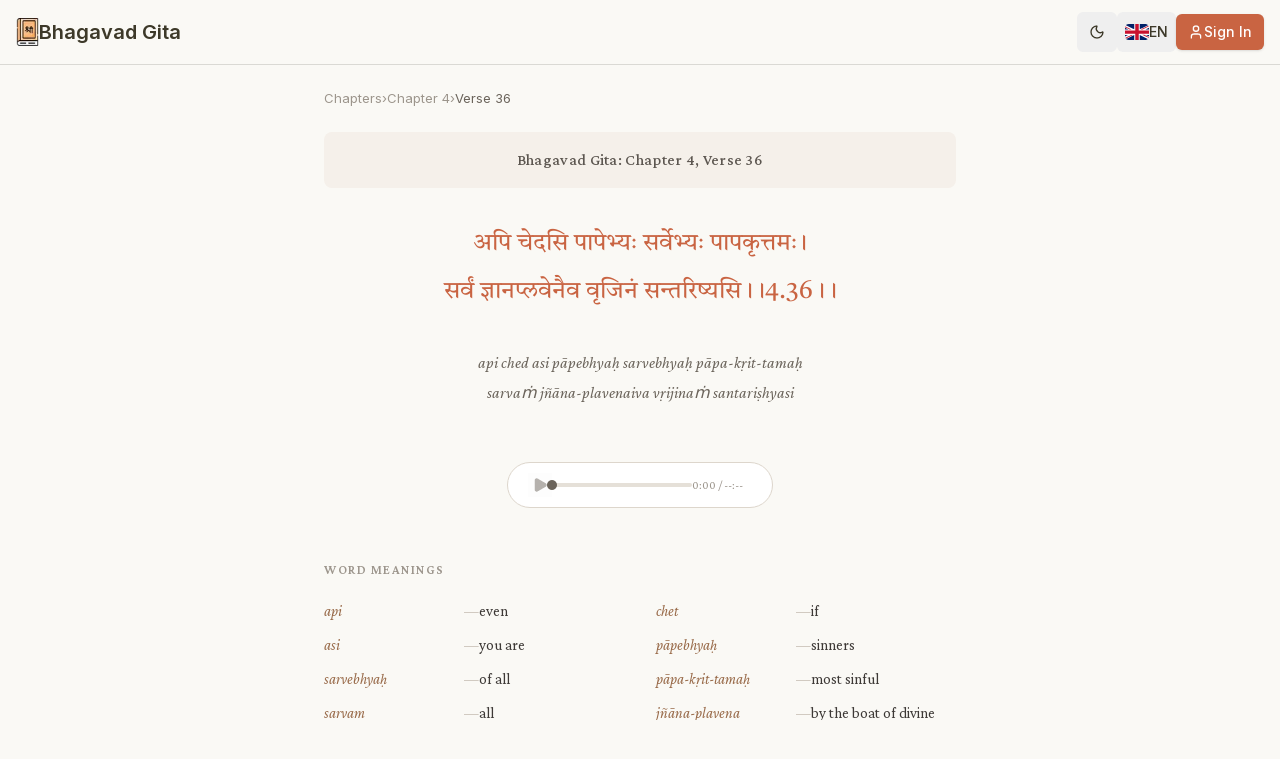

--- FILE ---
content_type: text/html; charset=utf-8
request_url: https://bhagavadgita.com/chapter/4/verse/36
body_size: 9799
content:
<!DOCTYPE html><html lang="en" class=" inter_432b6fe8-module__5ZmY2q__variable crimson_pro_3d527a49-module__xNj00q__variable tiro_devanagari_sanskrit_9891b5db-module__kFfHsW__variable noto_serif_devanagari_c94501-module__rEI_9q__variable mukta_9cc2311a-module__9y4HbG__variable noto_serif_tamil_94848031-module__UHaDtW__variable noto_serif_telugu_42e381d8-module__RzC6AW__variable noto_serif_gujarati_2e350d0c-module__5SUbja__variable "><head><meta charSet="utf-8"/><meta charSet="utf-8"/><meta name="viewport" content="width=device-width, initial-scale=1"/><meta name="viewport" content="width=device-width, initial-scale=1, maximum-scale=1, user-scalable=no"/><link rel="stylesheet" href="/_next/static/chunks/b3845412028a1a3e.css" data-precedence="next"/><link rel="stylesheet" href="/_next/static/chunks/7d29b707da68b0dd.css" data-precedence="next"/><link rel="stylesheet" href="/_next/static/chunks/6c30c72bb9cb6206.css" data-precedence="next"/><link rel="preload" as="script" fetchPriority="low" href="/_next/static/chunks/dad71bd5adbd298c.js"/><script src="/_next/static/chunks/cd1d5f8c674968ae.js" async="" type="1d378cc8904129a184c955ce-text/javascript"></script><script src="/_next/static/chunks/353ca5bbc35aa903.js" async="" type="1d378cc8904129a184c955ce-text/javascript"></script><script src="/_next/static/chunks/a52dd6795682b9d1.js" async="" type="1d378cc8904129a184c955ce-text/javascript"></script><script src="/_next/static/chunks/33d84e078780d3b2.js" async="" type="1d378cc8904129a184c955ce-text/javascript"></script><script src="/_next/static/chunks/turbopack-95c6500d5f2b4537.js" async="" type="1d378cc8904129a184c955ce-text/javascript"></script><script src="/_next/static/chunks/9ccb5d66256cd124.js" async="" type="1d378cc8904129a184c955ce-text/javascript"></script><script src="/_next/static/chunks/4e16756368d7b50c.js" async="" type="1d378cc8904129a184c955ce-text/javascript"></script><script src="/_next/static/chunks/914338382121f0df.js" async="" type="1d378cc8904129a184c955ce-text/javascript"></script><script src="/_next/static/chunks/7d5a603f85cbfd3e.js" async="" type="1d378cc8904129a184c955ce-text/javascript"></script><script src="/_next/static/chunks/5dfa069b4a0b23bc.js" async="" type="1d378cc8904129a184c955ce-text/javascript"></script><script src="/_next/static/chunks/471dc9a8e6d2350f.js" async="" type="1d378cc8904129a184c955ce-text/javascript"></script><script src="/_next/static/chunks/cfdbe68496933b16.js" async="" type="1d378cc8904129a184c955ce-text/javascript"></script><script src="/_next/static/chunks/2bf62f5eb657e888.js" async="" type="1d378cc8904129a184c955ce-text/javascript"></script><script src="/_next/static/chunks/55da02f4869cb0a1.js" async="" type="1d378cc8904129a184c955ce-text/javascript"></script><script src="/_next/static/chunks/05945367856c962d.js" async="" type="1d378cc8904129a184c955ce-text/javascript"></script><script src="/_next/static/chunks/82fc381ea088f867.js" async="" type="1d378cc8904129a184c955ce-text/javascript"></script><script src="/_next/static/chunks/b1ff169d29823ddc.js" async="" type="1d378cc8904129a184c955ce-text/javascript"></script><script src="/_next/static/chunks/bc34de547f989242.js" async="" type="1d378cc8904129a184c955ce-text/javascript"></script><script src="/_next/static/chunks/18f77f053fc67519.js" async="" type="1d378cc8904129a184c955ce-text/javascript"></script><link rel="preload" href="https://p.usestyle.ai" as="script"/><link rel="preload" href="https://plausible.io/js/pa-8TnPv5NCTm5JoA4O14NB2.js" as="script"/><meta name="next-size-adjust" content=""/><meta name="theme-color" content="#ffffff"/><script src="/_next/static/chunks/a6dad97d9634a72d.js" noModule="" type="1d378cc8904129a184c955ce-text/javascript"></script></head><body><div hidden=""><!--$?--><template id="B:0"></template><!--/$--></div><script type="1d378cc8904129a184c955ce-text/javascript">((a,b,c,d,e,f,g,h)=>{let i=document.documentElement,j=["light","dark"];function k(b){var c;(Array.isArray(a)?a:[a]).forEach(a=>{let c="class"===a,d=c&&f?e.map(a=>f[a]||a):e;c?(i.classList.remove(...d),i.classList.add(f&&f[b]?f[b]:b)):i.setAttribute(a,b)}),c=b,h&&j.includes(c)&&(i.style.colorScheme=c)}if(d)k(d);else try{let a=localStorage.getItem(b)||c,d=g&&"system"===a?window.matchMedia("(prefers-color-scheme: dark)").matches?"dark":"light":a;k(d)}catch(a){}})("class","theme","light",null,["light","dark"],null,false,true)</script><div class="min-h-screen bg-prakash-bg dark:bg-nisha-bg"><header class="sticky top-0 z-50 w-full border-b bg-background/80 backdrop-blur-sm"><div class="container mx-auto flex h-16 max-w-7xl items-center justify-between px-4"><div class="flex items-center gap-3"><a class="flex items-center gap-2.5" href="/"><img alt="Bhagavad Gita" loading="lazy" width="23" height="28" decoding="async" data-nimg="1" style="color:transparent" srcSet="/_next/image?url=%2Fbhagavad-gita.png&amp;w=32&amp;q=75 1x, /_next/image?url=%2Fbhagavad-gita.png&amp;w=48&amp;q=75 2x" src="/_next/image?url=%2Fbhagavad-gita.png&amp;w=48&amp;q=75"/><span class="hidden font-inter text-xl font-bold sm:inline-block">Bhagavad Gita</span><span class="font-inter text-xl font-bold sm:hidden">BG</span></a></div><div class="flex items-center gap-1"><button class="inline-flex items-center justify-center gap-2 whitespace-nowrap rounded-md text-sm font-medium ring-offset-background transition-colors focus-visible:outline-none focus-visible:ring-2 focus-visible:ring-ring focus-visible:ring-offset-2 disabled:pointer-events-none disabled:opacity-50 [&amp;_svg]:pointer-events-none [&amp;_svg]:size-4 [&amp;_svg]:shrink-0 hover:bg-accent hover:text-accent-foreground size-10" aria-label="Toggle theme" data-state="closed"><svg xmlns="http://www.w3.org/2000/svg" width="24" height="24" viewBox="0 0 24 24" fill="none" stroke="currentColor" stroke-width="2" stroke-linecap="round" stroke-linejoin="round" class="lucide lucide-moon size-5" aria-hidden="true"><path d="M20.985 12.486a9 9 0 1 1-9.473-9.472c.405-.022.617.46.402.803a6 6 0 0 0 8.268 8.268c.344-.215.825-.004.803.401"></path></svg></button><button class="inline-flex items-center justify-center whitespace-nowrap rounded-md text-sm font-medium ring-offset-background transition-colors focus-visible:outline-none focus-visible:ring-2 focus-visible:ring-ring focus-visible:ring-offset-2 disabled:pointer-events-none disabled:opacity-50 [&amp;_svg]:pointer-events-none [&amp;_svg]:size-4 [&amp;_svg]:shrink-0 hover:bg-accent hover:text-accent-foreground h-10 py-2 gap-2 px-2" aria-label="Change language" type="button" id="radix-_R_kmbsnpfiv5ulb_" aria-haspopup="menu" aria-expanded="false" data-state="closed"><img alt="Flag for en locale" src="/assets/images/locales/en.svg" class="h-4 w-6 rounded object-cover"/><span class="hidden text-sm font-medium sm:inline-block">EN</span></button><button class="items-center justify-center whitespace-nowrap text-sm font-medium ring-offset-background transition-colors focus-visible:outline-none focus-visible:ring-2 focus-visible:ring-ring focus-visible:ring-offset-2 disabled:pointer-events-none disabled:opacity-50 [&amp;_svg]:pointer-events-none [&amp;_svg]:size-4 [&amp;_svg]:shrink-0 shadow h-9 rounded-md px-3 hidden gap-2 bg-primary text-primary-foreground hover:bg-primary/90 sm:flex"><svg xmlns="http://www.w3.org/2000/svg" width="24" height="24" viewBox="0 0 24 24" fill="none" stroke="currentColor" stroke-width="2" stroke-linecap="round" stroke-linejoin="round" class="lucide lucide-user size-4" aria-hidden="true"><path d="M19 21v-2a4 4 0 0 0-4-4H9a4 4 0 0 0-4 4v2"></path><circle cx="12" cy="7" r="4"></circle></svg>Sign In</button></div></div></header><main><article><script type="application/ld+json">{"@context":"http://schema.org","@type":"BreadcrumbList","itemListElement":[{"@type":"ListItem","position":1,"item":{"@id":"https://bhagavadgita.com","name":"Home"}},{"@type":"ListItem","position":2,"item":{"@id":"https://bhagavadgita.com/chapter/4?page=1","name":"Bhagavad Gita Chapter 4","image":"https://bhagavadgita.com/_next/image?url=%2Fbanner2.png&w=3840&q=75"}},{"@type":"ListItem","position":3,"item":{"@id":"https://bhagavadgita.com/chapter/4/verse/36","name":"Bhagavad Gita Chapter 4 Verse 36","image":"https://bhagavadgita.com/_next/image?url=%2Fbanner2.png&w=3840&q=75"}}]}</script><div class="min-h-screen bg-prakash-bg font-crimson dark:bg-nisha-bg"><div class="mx-auto max-w-[680px] px-4 pb-24 pt-6 sm:px-6"><section class="mb-8"><nav class="mb-6 flex items-center gap-2 text-[13px]"><a class="text-verse-grey-text transition-colors hover:text-prakash-primary dark:text-verse-grey-text dark:hover:text-nisha-primary" href="/">Chapters</a><span class="text-verse-grey-text transition-colors dark:text-verse-grey-text">›</span><a class="text-verse-grey-text transition-colors hover:text-prakash-primary dark:text-verse-grey-text dark:hover:text-nisha-primary" href="/chapter/4">Chapter<!-- --> <!-- -->4</a><span class="text-verse-grey-text transition-colors dark:text-verse-grey-text">›</span><span class="text-verse-light-text transition-colors dark:text-verse-light-text">Verse<!-- --> <!-- -->36</span></nav><div class="rounded-lg bg-verse-banner-bg px-6 py-4 text-center transition-colors dark:bg-verse-banner-bg"><h1 class="font-crimson text-base font-medium tracking-[0.3px] text-verse-muted-text transition-colors dark:text-verse-muted-text">Bhagavad Gita: Chapter 4, Verse 36</h1></div></section><section class="mb-8 text-center"><p lang="sa" class="sanskrit-verse whitespace-pre-line text-2xl leading-loose text-prakash-primary transition-colors dark:text-nisha-primary">अपि चेदसि पापेभ्यः सर्वेभ्यः पापकृत्तमः।
सर्वं ज्ञानप्लवेनैव वृजिनं सन्तरिष्यसि।।4.36।।</p></section><section class="mb-6 text-center"><p class="transliteration whitespace-pre-line text-base leading-[1.9] text-verse-light-text transition-colors dark:text-verse-light-text">api ched asi pāpebhyaḥ sarvebhyaḥ pāpa-kṛit-tamaḥ
sarvaṁ jñāna-plavenaiva vṛijinaṁ santariṣhyasi

</p></section><div class="mb-[52px] flex justify-center"><audio src="https://gita-audio.jkyog.org/audio/sanskrit/gita_audios/004_036.mp3"></audio><div class="inline-flex items-center gap-3 rounded-full border border-verse-border bg-verse-card-bg px-5 py-2.5 transition-colors dark:border-verse-border dark:bg-verse-card-bg"><button disabled="" class="flex size-6 items-center justify-center text-verse-light-text transition-colors hover:text-prakash-primary disabled:cursor-not-allowed disabled:opacity-50 dark:text-verse-light-text dark:hover:text-nisha-primary" aria-label="Play"><svg xmlns="http://www.w3.org/2000/svg" width="24" height="24" viewBox="0 0 24 24" fill="none" stroke="currentColor" stroke-width="2" stroke-linecap="round" stroke-linejoin="round" class="lucide lucide-play size-4 fill-current" aria-hidden="true"><path d="M5 5a2 2 0 0 1 3.008-1.728l11.997 6.998a2 2 0 0 1 .003 3.458l-12 7A2 2 0 0 1 5 19z"></path></svg></button><div class="relative h-1 w-[140px] cursor-pointer rounded-full bg-verse-progress-bg transition-colors dark:bg-verse-progress-bg"><div class="absolute left-0 top-0 h-full rounded-full bg-verse-progress-fill transition-colors dark:bg-verse-progress-fill" style="width:0%"></div><div class="absolute top-1/2 size-2.5 -translate-y-1/2 rounded-full bg-verse-progress-handle transition-colors dark:bg-verse-progress-handle" style="left:calc(0% - 5px)"></div></div><span class="min-w-[60px] text-xs text-verse-grey-text transition-colors dark:text-verse-grey-text">0:00 / --:--</span></div></div><section class="mb-10"><h2 class="mb-5 text-left font-crimson text-[13px] font-semibold uppercase tracking-[1.5px] text-verse-grey-text transition-colors dark:text-verse-grey-text">Word Meanings</h2><div class="grid grid-cols-1 gap-x-8 gap-y-2.5 md:grid-cols-2"><div class="flex items-baseline gap-2 text-[15px] leading-relaxed"><span class="min-w-[140px] font-crimson italic text-verse-warm-brown transition-colors dark:text-verse-warm-brown">api</span><span class="shrink-0 text-verse-dash-color transition-colors dark:text-verse-dash-color">—</span><span class="flex-1 text-[#3D3936] transition-colors dark:text-verse-dark-text">even</span></div><div class="flex items-baseline gap-2 text-[15px] leading-relaxed"><span class="min-w-[140px] font-crimson italic text-verse-warm-brown transition-colors dark:text-verse-warm-brown">chet</span><span class="shrink-0 text-verse-dash-color transition-colors dark:text-verse-dash-color">—</span><span class="flex-1 text-[#3D3936] transition-colors dark:text-verse-dark-text">if</span></div><div class="flex items-baseline gap-2 text-[15px] leading-relaxed"><span class="min-w-[140px] font-crimson italic text-verse-warm-brown transition-colors dark:text-verse-warm-brown">asi</span><span class="shrink-0 text-verse-dash-color transition-colors dark:text-verse-dash-color">—</span><span class="flex-1 text-[#3D3936] transition-colors dark:text-verse-dark-text">you are</span></div><div class="flex items-baseline gap-2 text-[15px] leading-relaxed"><span class="min-w-[140px] font-crimson italic text-verse-warm-brown transition-colors dark:text-verse-warm-brown">pāpebhyaḥ</span><span class="shrink-0 text-verse-dash-color transition-colors dark:text-verse-dash-color">—</span><span class="flex-1 text-[#3D3936] transition-colors dark:text-verse-dark-text">sinners</span></div><div class="flex items-baseline gap-2 text-[15px] leading-relaxed"><span class="min-w-[140px] font-crimson italic text-verse-warm-brown transition-colors dark:text-verse-warm-brown">sarvebhyaḥ</span><span class="shrink-0 text-verse-dash-color transition-colors dark:text-verse-dash-color">—</span><span class="flex-1 text-[#3D3936] transition-colors dark:text-verse-dark-text">of all</span></div><div class="flex items-baseline gap-2 text-[15px] leading-relaxed"><span class="min-w-[140px] font-crimson italic text-verse-warm-brown transition-colors dark:text-verse-warm-brown">pāpa-kṛit-tamaḥ</span><span class="shrink-0 text-verse-dash-color transition-colors dark:text-verse-dash-color">—</span><span class="flex-1 text-[#3D3936] transition-colors dark:text-verse-dark-text">most sinful</span></div><div class="flex items-baseline gap-2 text-[15px] leading-relaxed"><span class="min-w-[140px] font-crimson italic text-verse-warm-brown transition-colors dark:text-verse-warm-brown">sarvam</span><span class="shrink-0 text-verse-dash-color transition-colors dark:text-verse-dash-color">—</span><span class="flex-1 text-[#3D3936] transition-colors dark:text-verse-dark-text">all</span></div><div class="flex items-baseline gap-2 text-[15px] leading-relaxed"><span class="min-w-[140px] font-crimson italic text-verse-warm-brown transition-colors dark:text-verse-warm-brown">jñāna-plavena</span><span class="shrink-0 text-verse-dash-color transition-colors dark:text-verse-dash-color">—</span><span class="flex-1 text-[#3D3936] transition-colors dark:text-verse-dark-text">by the boat of divine knowledge</span></div><div class="flex items-baseline gap-2 text-[15px] leading-relaxed"><span class="min-w-[140px] font-crimson italic text-verse-warm-brown transition-colors dark:text-verse-warm-brown">eva</span><span class="shrink-0 text-verse-dash-color transition-colors dark:text-verse-dash-color">—</span><span class="flex-1 text-[#3D3936] transition-colors dark:text-verse-dark-text">certainly</span></div><div class="flex items-baseline gap-2 text-[15px] leading-relaxed"><span class="min-w-[140px] font-crimson italic text-verse-warm-brown transition-colors dark:text-verse-warm-brown">vṛijinam</span><span class="shrink-0 text-verse-dash-color transition-colors dark:text-verse-dash-color">—</span><span class="flex-1 text-[#3D3936] transition-colors dark:text-verse-dark-text">sin</span></div><div class="flex items-baseline gap-2 text-[15px] leading-relaxed"><span class="min-w-[140px] font-crimson italic text-verse-warm-brown transition-colors dark:text-verse-warm-brown">santariṣhyasi</span><span class="shrink-0 text-verse-dash-color transition-colors dark:text-verse-dash-color">—</span><span class="flex-1 text-[#3D3936] transition-colors dark:text-verse-dark-text">you shall cross over</span></div></div></section><div class="my-10 flex w-full items-center justify-center"><span class="text-sm tracking-[6px] text-verse-divider-dots transition-colors dark:text-verse-divider-dots">•••</span></div><section class="mb-10"><h2 class="mb-5 text-left font-crimson text-[13px] font-semibold uppercase tracking-[1.5px] text-verse-grey-text transition-colors dark:text-verse-grey-text">Translation</h2><p lang="en" class="translation text-left text-lg leading-[1.9] text-verse-dark-text transition-colors dark:text-verse-dark-text">Even if thou art the most sinful of all sinners, yet thou shalt surely cross over all sins by the raft of knowledge.</p></section><div class="my-10 flex w-full items-center justify-center"><span class="text-sm tracking-[6px] text-verse-divider-dots transition-colors dark:text-verse-divider-dots">•••</span></div><section class="mb-12"><h2 class="mb-5 text-left font-crimson text-[13px] font-semibold uppercase tracking-[1.5px] text-verse-grey-text transition-colors dark:text-verse-grey-text">Commentary</h2><div class="space-y-5"><p lang="en" class="commentary text-left text-lg leading-[1.95] text-verse-medium-text transition-colors dark:text-verse-medium-text">4.36 अपि even? चेत् if? असि (thou) art? पापेभ्यः than sinners? सर्वेभ्यः (than) all? पापकृत्तमः most sinful? सर्वम् all? ज्ञानप्लवेन by the raft of knowledge? एव alone? वृजिनम् sin? सन्तरिष्यसि (thou) shalt cross.Commentary You can cross the ocean of sin with the boat of the knowledge of the Self. (Cf.IX.30)</p></div></section><div class="mt-12"><div class="border-t border-border/40"></div><div class="flex items-center justify-between pt-8"><a href="/chapter/4/verse/35"><button class="inline-flex items-center justify-center whitespace-nowrap rounded-md text-sm font-medium ring-offset-background transition-colors focus-visible:outline-none focus-visible:ring-2 focus-visible:ring-ring focus-visible:ring-offset-2 disabled:pointer-events-none disabled:opacity-50 [&amp;_svg]:pointer-events-none [&amp;_svg]:size-4 [&amp;_svg]:shrink-0 border border-input bg-background shadow-sm hover:bg-accent hover:text-accent-foreground h-10 gap-2 px-5 py-3" aria-label="Previous"><svg xmlns="http://www.w3.org/2000/svg" width="24" height="24" viewBox="0 0 24 24" fill="none" stroke="currentColor" stroke-width="2" stroke-linecap="round" stroke-linejoin="round" class="lucide lucide-chevron-left size-4" aria-hidden="true"><path d="m15 18-6-6 6-6"></path></svg><span class="text-sm">Prev Verse</span></button></a><a href="/chapter/4/verse/37"><button class="inline-flex items-center justify-center whitespace-nowrap rounded-md text-sm font-medium ring-offset-background transition-colors focus-visible:outline-none focus-visible:ring-2 focus-visible:ring-ring focus-visible:ring-offset-2 disabled:pointer-events-none disabled:opacity-50 [&amp;_svg]:pointer-events-none [&amp;_svg]:size-4 [&amp;_svg]:shrink-0 shadow h-10 gap-2 bg-prakash-primary px-6 py-3 text-white hover:bg-prakash-primary/90 dark:bg-nisha-primary dark:hover:bg-nisha-primary/90" aria-label="Next verse"><span class="text-sm">Verse<!-- --> <!-- -->4.37</span><svg xmlns="http://www.w3.org/2000/svg" width="24" height="24" viewBox="0 0 24 24" fill="none" stroke="currentColor" stroke-width="2" stroke-linecap="round" stroke-linejoin="round" class="lucide lucide-chevron-right size-4" aria-hidden="true"><path d="m9 18 6-6-6-6"></path></svg></button></a></div><div class="mt-5 text-center"><span class="font-crimson text-[13px] text-verse-verse-count transition-colors dark:text-verse-verse-count">36<!-- --> <!-- -->of<!-- --> <!-- -->42<!-- --> <!-- -->verses</span></div></div></div></div></article><!--$?--><template id="B:1"></template><!--/$--></main><footer class="border-t bg-background/80 py-12 backdrop-blur-sm"><div class="container mx-auto max-w-7xl px-4"><div class="grid grid-cols-1 gap-8 md:grid-cols-4"><div class="space-y-4"><div class="flex items-center gap-2.5"><img alt="Bhagavad Gita" loading="lazy" width="23" height="28" decoding="async" data-nimg="1" style="color:transparent" srcSet="/_next/image?url=%2Fbhagavad-gita.png&amp;w=32&amp;q=75 1x, /_next/image?url=%2Fbhagavad-gita.png&amp;w=48&amp;q=75 2x" src="/_next/image?url=%2Fbhagavad-gita.png&amp;w=48&amp;q=75"/><span class="text-xl font-bold">Bhagavad Gita</span></div><p class="text-sm text-muted-foreground">Ancient wisdom for modern life</p><div class="flex gap-4"><a target="_blank" rel="noopener noreferrer" class="text-muted-foreground transition-colors hover:text-primary" href="https://www.facebook.com/iiRadhaKrishnaii/"><svg fill="currentColor" viewBox="0 0 24 24" class="size-5"><path fill-rule="evenodd" d="M22 12c0-5.523-4.477-10-10-10S2 6.477 2 12c0 4.991 3.657 9.128 8.438 9.878v-6.987h-2.54V12h2.54V9.797c0-2.506 1.492-3.89 3.777-3.89 1.094 0 2.238.195 2.238.195v2.46h-1.26c-1.243 0-1.63.771-1.63 1.562V12h2.773l-.443 2.89h-2.33v6.988C18.343 21.128 22 16.991 22 12z" clip-rule="evenodd"></path></svg><span class="sr-only">Facebook</span></a><a target="_blank" rel="noopener noreferrer" class="text-muted-foreground transition-colors hover:text-primary" href="https://twitter.com/ShriKrishna?s=20&amp;t=92c4he0cK-nq_Bo6WOx0ZQ"><svg fill="currentColor" viewBox="0 0 30 30" class="size-5"><path d="M26.37,26l-8.795-12.822l0.015,0.012L25.52,4h-2.65l-6.46,7.48L11.28,4H4.33l8.211,11.971L12.54,15.97L3.88,26h2.65 l7.182-8.322L19.42,26H26.37z M10.23,6l12.34,18h-2.1L8.12,6H10.23z"></path></svg><span class="sr-only">Twitter</span></a><a target="_blank" rel="noopener noreferrer" class="text-muted-foreground transition-colors hover:text-primary" href="https://github.com/gita"><svg xmlns="http://www.w3.org/2000/svg" width="24" height="24" viewBox="0 0 24 24" fill="none" stroke="currentColor" stroke-width="2" stroke-linecap="round" stroke-linejoin="round" class="lucide lucide-github size-5" aria-hidden="true"><path d="M15 22v-4a4.8 4.8 0 0 0-1-3.5c3 0 6-2 6-5.5.08-1.25-.27-2.48-1-3.5.28-1.15.28-2.35 0-3.5 0 0-1 0-3 1.5-2.64-.5-5.36-.5-8 0C6 2 5 2 5 2c-.3 1.15-.3 2.35 0 3.5A5.403 5.403 0 0 0 4 9c0 3.5 3 5.5 6 5.5-.39.49-.68 1.05-.85 1.65-.17.6-.22 1.23-.15 1.85v4"></path><path d="M9 18c-4.51 2-5-2-7-2"></path></svg><span class="sr-only">GitHub</span></a></div></div><div><h3 class="mb-4 text-sm font-medium uppercase">Quick Links</h3><ul class="space-y-2 text-sm"><li><a class="text-muted-foreground transition-colors hover:text-primary" href="/app">Mobile App</a></li><li><a class="text-muted-foreground transition-colors hover:text-primary" href="/gitagpt">Gita AI</a></li><li><a class="text-muted-foreground transition-colors hover:text-primary" href="/bhagavad-gita-quotes">Quotes</a></li><li><a class="text-muted-foreground transition-colors hover:text-primary" href="/donate">Donate</a></li></ul></div><div><h3 class="mb-4 text-sm font-medium uppercase">Resources</h3><ul class="space-y-2 text-sm"><li><a class="text-muted-foreground transition-colors hover:text-primary" href="/about">About Gita</a></li><li><a class="text-muted-foreground transition-colors hover:text-primary" href="/mahabharata-characters">Characters</a></li><li><a class="text-muted-foreground transition-colors hover:text-primary" href="/acknowledgements">Acknowledgements</a></li><li><a href="https://rapidapi.com/bhagavad-gita-bhagavad-gita-default/api/bhagavad-gita3" target="_blank" rel="noopener noreferrer" class="text-muted-foreground transition-colors hover:text-primary">API</a></li></ul></div><div><h3 class="mb-4 text-sm font-medium uppercase">Legal &amp; Contact</h3><ul class="space-y-2 text-sm"><li><a class="text-muted-foreground transition-colors hover:text-primary" href="/privacy-policy">Privacy</a></li><li><a class="text-muted-foreground transition-colors hover:text-primary" href="/terms-of-service">Terms</a></li><li><a class="text-muted-foreground transition-colors hover:text-primary" href="/copyright">Copyright</a></li><li><a href="/cdn-cgi/l/email-protection#c1a2aeafb5a0a2b581a3a9a0a6a0b7a0a5a6a8b5a0efa8ae" class="text-muted-foreground transition-colors hover:text-primary">Contact Us</a></li></ul></div></div><div class="mt-12 flex flex-col items-center justify-between gap-4 border-t pt-8 md:flex-row"><div class="text-center text-sm text-muted-foreground md:text-left"><p>© 2026 Copyright: <a href="https://vedvyas.org/" target="_blank" rel="noopener noreferrer" class="text-primary hover:underline">Ved Vyas Foundation.</a><br class="sm:hidden"/><span class="sm:inline"> <!-- -->All rights reserved<!-- -->.</span></p></div><div class="flex items-center gap-2"><a href="https://play.google.com/store/apps/details?id=com.gitainitiative.bhagavadgita" target="_blank" rel="noopener noreferrer" class="transition-transform hover:scale-105"><img alt="Get it on Google Play" loading="lazy" width="135" height="40" decoding="async" data-nimg="1" class="h-10 w-auto" style="color:transparent" src="/play_store.svg"/></a><a href="https://apps.apple.com/us/app/bhagavad-gita-hindi-english/id1602895635" target="_blank" rel="noopener noreferrer" class="transition-transform hover:scale-105"><img alt="Download on the App Store" loading="lazy" width="135" height="40" decoding="async" data-nimg="1" class="h-10 w-auto" style="color:transparent" src="/app_store.svg"/></a></div></div></div></footer></div><script data-cfasync="false" src="/cdn-cgi/scripts/5c5dd728/cloudflare-static/email-decode.min.js"></script><script type="1d378cc8904129a184c955ce-text/javascript">requestAnimationFrame(function(){$RT=performance.now()});</script><script src="/_next/static/chunks/dad71bd5adbd298c.js" id="_R_" async="" type="1d378cc8904129a184c955ce-text/javascript"></script><title>Bhagavad Gita 4.36 - Chapter 4 Verse 36 in Hindi &amp; English</title><meta name="description" content="Bhagavad Gita 4.36: अपि चेदसि पापेभ्यः सर्वेभ्यः पापकृत्तमः।

सर्वं ज्ञानप्लवेनैव वृजिनं सन्तरिष्यसि।।4.36।।
 "/><meta name="author" content="Ved Vyasa"/><link rel="manifest" href="/favicon/site.webmanifest"/><meta name="keywords" content="bhagavad gita 4.36, bhagavad gita chapter 4 verse 36, bhagavad gita 4 36 meaning, gita verse 4.36 hindi english"/><meta name="creator" content="Ved Vyas Foundation"/><meta name="publisher" content="Ved Vyas Foundation"/><link rel="canonical" href="https://bhagavadgita.com/chapter/4/verse/36"/><link rel="alternate" hrefLang="x-default" href="https://bhagavadgita.com/chapter/4/verse/36"/><link rel="alternate" hrefLang="en" href="https://bhagavadgita.com/chapter/4/verse/36"/><link rel="alternate" hrefLang="en-US" href="https://bhagavadgita.com/chapter/4/verse/36"/><link rel="alternate" hrefLang="en-GB" href="https://bhagavadgita.com/chapter/4/verse/36"/><link rel="alternate" hrefLang="en-IN" href="https://bhagavadgita.com/chapter/4/verse/36"/><link rel="alternate" hrefLang="hi" href="https://bhagavadgita.com/chapter/4/verse/36/hi"/><meta property="og:title" content="Bhagavad Gita 4.36 - Chapter 4 Verse 36 in Hindi &amp; English"/><meta property="og:description" content="Bhagavad Gita 4.36: अपि चेदसि पापेभ्यः सर्वेभ्यः पापकृत्तमः।

सर्वं ज्ञानप्लवेनैव वृजिनं सन्तरिष्यसि।।4.36।।
 "/><meta property="og:url" content="https://bhagavadgita.com/chapter/4/verse/36"/><meta property="og:site_name" content="Bhagavad Gita"/><meta property="og:locale" content="en_US"/><meta property="og:image" content="https://bhagavadgita.com/_next/image?url=%2Fbanner2.png&amp;w=3840&amp;q=75"/><meta property="og:image:secure_url" content="https://bhagavadgita.com/_next/image?url=%2Fbanner2.png&amp;w=3840&amp;q=75"/><meta property="og:image:height" content="1080"/><meta property="og:image:width" content="1920"/><meta property="og:type" content="article"/><meta property="article:author" content="https://www.facebook.com/radhakrishnablog/"/><meta property="article:section" content="Bhagavad Gita"/><meta property="article:tag" content="Krishna"/><meta property="article:tag" content="Bhagavad Gita"/><meta property="article:tag" content="Bhagwad Gita"/><meta name="twitter:card" content="summary_large_image"/><meta name="twitter:site" content="@ShriKrishna"/><meta name="twitter:title" content="Bhagavad Gita 4.36 - Chapter 4 Verse 36 in Hindi &amp; English"/><meta name="twitter:description" content="Bhagavad Gita 4.36: अपि चेदसि पापेभ्यः सर्वेभ्यः पापकृत्तमः।

सर्वं ज्ञानप्लवेनैव वृजिनं सन्तरिष्यसि।।4.36।।
 "/><meta name="twitter:image" content="https://bhagavadgita.com/_next/image?url=%2Fbanner2.png&amp;w=3840&amp;q=75"/><link rel="shortcut icon" href="/shortcut-icon.png"/><link rel="icon" href="/favicon/favicon-32x32.png" type="image/png" sizes="32x32"/><link rel="icon" href="/favicon/favicon-16x16.png" type="image/png" sizes="16x16"/><link rel="apple-touch-icon" href="/favicon/apple-touch-icon.png" sizes="180x180"/><link rel="apple-touch-icon-precomposed" href="/apple-touch-icon-precomposed.png"/><link rel="mask-icon" href="/favicon/safari-pinned-tab.svg"/><script type="1d378cc8904129a184c955ce-text/javascript">document.querySelectorAll('body link[rel="icon"], body link[rel="apple-touch-icon"]').forEach(el => document.head.appendChild(el))</script><div hidden id="S:0"></div><script type="1d378cc8904129a184c955ce-text/javascript">$RB=[];$RV=function(a){$RT=performance.now();for(var b=0;b<a.length;b+=2){var c=a[b],e=a[b+1];null!==e.parentNode&&e.parentNode.removeChild(e);var f=c.parentNode;if(f){var g=c.previousSibling,h=0;do{if(c&&8===c.nodeType){var d=c.data;if("/$"===d||"/&"===d)if(0===h)break;else h--;else"$"!==d&&"$?"!==d&&"$~"!==d&&"$!"!==d&&"&"!==d||h++}d=c.nextSibling;f.removeChild(c);c=d}while(c);for(;e.firstChild;)f.insertBefore(e.firstChild,c);g.data="$";g._reactRetry&&requestAnimationFrame(g._reactRetry)}}a.length=0};
$RC=function(a,b){if(b=document.getElementById(b))(a=document.getElementById(a))?(a.previousSibling.data="$~",$RB.push(a,b),2===$RB.length&&("number"!==typeof $RT?requestAnimationFrame($RV.bind(null,$RB)):(a=performance.now(),setTimeout($RV.bind(null,$RB),2300>a&&2E3<a?2300-a:$RT+300-a)))):b.parentNode.removeChild(b)};$RC("B:0","S:0")</script><div hidden id="S:1"></div><script type="1d378cc8904129a184c955ce-text/javascript">$RC("B:1","S:1")</script><script type="1d378cc8904129a184c955ce-text/javascript">(self.__next_f=self.__next_f||[]).push([0])</script><script type="1d378cc8904129a184c955ce-text/javascript">self.__next_f.push([1,"1:\"$Sreact.fragment\"\n3:I[39756,[\"/_next/static/chunks/9ccb5d66256cd124.js\",\"/_next/static/chunks/4e16756368d7b50c.js\"],\"default\"]\n4:I[37457,[\"/_next/static/chunks/9ccb5d66256cd124.js\",\"/_next/static/chunks/4e16756368d7b50c.js\"],\"default\"]\n7:I[97367,[\"/_next/static/chunks/9ccb5d66256cd124.js\",\"/_next/static/chunks/4e16756368d7b50c.js\"],\"OutletBoundary\"]\n8:\"$Sreact.suspense\"\na:I[97367,[\"/_next/static/chunks/9ccb5d66256cd124.js\",\"/_next/static/chunks/4e16756368d7b50c.js\"],\"ViewportBoundary\"]\nc:I[97367,[\"/_next/static/chunks/9ccb5d66256cd124.js\",\"/_next/static/chunks/4e16756368d7b50c.js\"],\"MetadataBoundary\"]\ne:I[68027,[\"/_next/static/chunks/9ccb5d66256cd124.js\",\"/_next/static/chunks/4e16756368d7b50c.js\"],\"default\"]\nf:I[79520,[\"/_next/static/chunks/914338382121f0df.js\",\"/_next/static/chunks/7d5a603f85cbfd3e.js\",\"/_next/static/chunks/5dfa069b4a0b23bc.js\"],\"\"]\n10:I[44636,[\"/_next/static/chunks/914338382121f0df.js\",\"/_next/static/chunks/7d5a603f85cbfd3e.js\",\"/_next/static/chunks/5dfa069b4a0b23bc.js\"],\"default\"]\n11:I[91526,[\"/_next/static/chunks/914338382121f0df.js\",\"/_next/static/chunks/7d5a603f85cbfd3e.js\",\"/_next/static/chunks/5dfa069b4a0b23bc.js\"],\"PreloadResources\"]\n12:I[6852,[\"/_next/static/chunks/914338382121f0df.js\",\"/_next/static/chunks/7d5a603f85cbfd3e.js\",\"/_next/static/chunks/5dfa069b4a0b23bc.js\",\"/_next/static/chunks/471dc9a8e6d2350f.js\",\"/_next/static/chunks/cfdbe68496933b16.js\",\"/_next/static/chunks/2bf62f5eb657e888.js\",\"/_next/static/chunks/55da02f4869cb0a1.js\",\"/_next/static/chunks/05945367856c962d.js\",\"/_next/static/chunks/82fc381ea088f867.js\",\"/_next/static/chunks/b1ff169d29823ddc.js\",\"/_next/static/chunks/bc34de547f989242.js\"],\"default\"]\n13:I[19818,[\"/_next/static/chunks/914338382121f0df.js\",\"/_next/static/chunks/7d5a603f85cbfd3e.js\",\"/_next/static/chunks/5dfa069b4a0b23bc.js\",\"/_next/static/chunks/471dc9a8e6d2350f.js\",\"/_next/static/chunks/cfdbe68496933b16.js\",\"/_next/static/chunks/2bf62f5eb657e888.js\",\"/_next/static/chunks/55da02f4869cb0a1.js\",\"/_next/static/chunks/05945367856c962d.js\",\"/_next/static/chunks/82fc381ea088f867.js\",\"/_next/static/chunks/b1ff169d29823ddc.js\",\"/_next/static/chunks/bc34de547f989242.js\",\"/_next/static/chunks/18f77f053fc67519.js\"],\"default\"]\n14:I[27201,[\"/_next/static/chunks/9ccb5d66256cd124.js\",\"/_next/static/chunks/4e16756368d7b50c.js\"],\"IconMark\"]\n:HL[\"/_next/static/chunks/b3845412028a1a3e.css\",\"style\"]\n:HL[\"/_next/static/chunks/7d29b707da68b0dd.css\",\"style\"]\n:HL[\"/_next/static/chunks/6c30c72bb9cb6206.css\",\"style\"]\n:HL[\"/_next/static/media/1109256cf4a2c694-s.p.9f17cacc.woff2\",\"font\",{\"crossOrigin\":\"\",\"type\":\"font/woff2\"}]\n:HL[\"/_next/static/media/115e7a2565b70400-s.p.e440a306.woff2\",\"font\",{\"crossOrigin\":\"\",\"type\":\"font/woff2\"}]\n:HL[\"/_next/static/media/453f758e2ed7ecd1-s.p.91afd5b6.woff2\",\"font\",{\"crossOrigin\":\"\",\"type\":\"font/woff2\"}]\n:HL[\"/_next/static/media/468376c0d74aa39b-s.p.9204ca86.woff2\",\"font\",{\"crossOrigin\":\"\",\"type\":\"font/woff2\"}]\n:HL[\"/_next/static/media/4ded21f4db8083d5-s.p.02a65f30.woff2\",\"font\",{\"crossOrigin\":\"\",\"type\":\"font/woff2\"}]\n:HL[\"/_next/static/media/4fd161e6384102d9-s.p.15a92c13.woff2\",\"font\",{\"crossOrigin\":\"\",\"type\":\"font/woff2\"}]\n:HL[\"/_next/static/media/54f144a326d9483d-s.p.0e84e58d.woff2\",\"font\",{\"crossOrigin\":\"\",\"type\":\"font/woff2\"}]\n:HL[\"/_next/static/media/55ccc4e52c34800d-s.p.356f4332.woff2\",\"font\",{\"crossOrigin\":\"\",\"type\":\"font/woff2\"}]\n:HL[\"/_next/static/media/62122684ebb5062d-s.p.aa1e7c20.woff2\",\"font\",{\"crossOrigin\":\"\",\"type\":\"font/woff2\"}]\n:HL[\"/_next/static/media/6782197c4d5dd6ad-s.p.9d407bbf.woff2\",\"font\",{\"crossOrigin\":\"\",\"type\":\"font/woff2\"}]\n:HL[\"/_next/static/media/6f93b69f494a7b65-s.p.2ba27122.woff2\",\"font\",{\"crossOrigin\":\"\",\"type\":\"font/woff2\"}]\n:HL[\"/_next/static/media/83afe278b6a6bb3c-s.p.3a6ba036.woff2\",\"font\",{\"crossOrigin\":\"\",\"type\":\"font/woff2\"}]\n:HL[\"/_next/static/media/a41eab1df8ed80c4-s.p.c12a81de.woff2\",\"font\",{\"crossOrigin\":\"\",\"type\":\"font/woff2\"}]\n:HL[\"/_next/static/media/b0db33b4a6649cdd-s.p.331a88e7.woff2\",\"font\",{\"crossOrigin\":\"\",\"type\":\"font/woff2\"}]\n"])</script><script type="1d378cc8904129a184c955ce-text/javascript">self.__next_f.push([1,"0:{\"P\":null,\"b\":\"Il1k-_k00KscXKJZcQX3p\",\"c\":[\"\",\"chapter\",\"4\",\"verse\",\"36\"],\"q\":\"\",\"i\":false,\"f\":[[[\"\",{\"children\":[\"chapter\",{\"children\":[[\"chapterNumber\",\"4\",\"d\"],{\"children\":[\"verse\",{\"children\":[[\"verseNumber\",\"36\",\"d\"],{\"children\":[[\"locale\",\"\",\"oc\"],{\"children\":[\"__PAGE__\",{}]}]}]}]}]}]},\"$undefined\",\"$undefined\",true],[[\"$\",\"$1\",\"c\",{\"children\":[[[\"$\",\"link\",\"0\",{\"rel\":\"stylesheet\",\"href\":\"/_next/static/chunks/b3845412028a1a3e.css\",\"precedence\":\"next\",\"crossOrigin\":\"$undefined\",\"nonce\":\"$undefined\"}],[\"$\",\"link\",\"1\",{\"rel\":\"stylesheet\",\"href\":\"/_next/static/chunks/7d29b707da68b0dd.css\",\"precedence\":\"next\",\"crossOrigin\":\"$undefined\",\"nonce\":\"$undefined\"}],[\"$\",\"link\",\"2\",{\"rel\":\"stylesheet\",\"href\":\"/_next/static/chunks/6c30c72bb9cb6206.css\",\"precedence\":\"next\",\"crossOrigin\":\"$undefined\",\"nonce\":\"$undefined\"}],[\"$\",\"script\",\"script-0\",{\"src\":\"/_next/static/chunks/914338382121f0df.js\",\"async\":true,\"nonce\":\"$undefined\"}],[\"$\",\"script\",\"script-1\",{\"src\":\"/_next/static/chunks/7d5a603f85cbfd3e.js\",\"async\":true,\"nonce\":\"$undefined\"}],[\"$\",\"script\",\"script-2\",{\"src\":\"/_next/static/chunks/5dfa069b4a0b23bc.js\",\"async\":true,\"nonce\":\"$undefined\"}]],\"$L2\"]}],{\"children\":[[\"$\",\"$1\",\"c\",{\"children\":[null,[\"$\",\"$L3\",null,{\"parallelRouterKey\":\"children\",\"error\":\"$undefined\",\"errorStyles\":\"$undefined\",\"errorScripts\":\"$undefined\",\"template\":[\"$\",\"$L4\",null,{}],\"templateStyles\":\"$undefined\",\"templateScripts\":\"$undefined\",\"notFound\":\"$undefined\",\"forbidden\":\"$undefined\",\"unauthorized\":\"$undefined\"}]]}],{\"children\":[[\"$\",\"$1\",\"c\",{\"children\":[null,[\"$\",\"$L3\",null,{\"parallelRouterKey\":\"children\",\"error\":\"$undefined\",\"errorStyles\":\"$undefined\",\"errorScripts\":\"$undefined\",\"template\":[\"$\",\"$L4\",null,{}],\"templateStyles\":\"$undefined\",\"templateScripts\":\"$undefined\",\"notFound\":\"$undefined\",\"forbidden\":\"$undefined\",\"unauthorized\":\"$undefined\"}]]}],{\"children\":[[\"$\",\"$1\",\"c\",{\"children\":[null,[\"$\",\"$L3\",null,{\"parallelRouterKey\":\"children\",\"error\":\"$undefined\",\"errorStyles\":\"$undefined\",\"errorScripts\":\"$undefined\",\"template\":[\"$\",\"$L4\",null,{}],\"templateStyles\":\"$undefined\",\"templateScripts\":\"$undefined\",\"notFound\":\"$undefined\",\"forbidden\":\"$undefined\",\"unauthorized\":\"$undefined\"}]]}],{\"children\":[[\"$\",\"$1\",\"c\",{\"children\":[null,[\"$\",\"$L3\",null,{\"parallelRouterKey\":\"children\",\"error\":\"$undefined\",\"errorStyles\":\"$undefined\",\"errorScripts\":\"$undefined\",\"template\":[\"$\",\"$L4\",null,{}],\"templateStyles\":\"$undefined\",\"templateScripts\":\"$undefined\",\"notFound\":\"$undefined\",\"forbidden\":\"$undefined\",\"unauthorized\":\"$undefined\"}]]}],{\"children\":[[\"$\",\"$1\",\"c\",{\"children\":[[[\"$\",\"script\",\"script-0\",{\"src\":\"/_next/static/chunks/471dc9a8e6d2350f.js\",\"async\":true,\"nonce\":\"$undefined\"}],[\"$\",\"script\",\"script-1\",{\"src\":\"/_next/static/chunks/cfdbe68496933b16.js\",\"async\":true,\"nonce\":\"$undefined\"}],[\"$\",\"script\",\"script-2\",{\"src\":\"/_next/static/chunks/2bf62f5eb657e888.js\",\"async\":true,\"nonce\":\"$undefined\"}],[\"$\",\"script\",\"script-3\",{\"src\":\"/_next/static/chunks/55da02f4869cb0a1.js\",\"async\":true,\"nonce\":\"$undefined\"}],[\"$\",\"script\",\"script-4\",{\"src\":\"/_next/static/chunks/05945367856c962d.js\",\"async\":true,\"nonce\":\"$undefined\"}],[\"$\",\"script\",\"script-5\",{\"src\":\"/_next/static/chunks/82fc381ea088f867.js\",\"async\":true,\"nonce\":\"$undefined\"}],[\"$\",\"script\",\"script-6\",{\"src\":\"/_next/static/chunks/b1ff169d29823ddc.js\",\"async\":true,\"nonce\":\"$undefined\"}],[\"$\",\"script\",\"script-7\",{\"src\":\"/_next/static/chunks/bc34de547f989242.js\",\"async\":true,\"nonce\":\"$undefined\"}]],\"$L5\"]}],{\"children\":[[\"$\",\"$1\",\"c\",{\"children\":[\"$L6\",[[\"$\",\"script\",\"script-0\",{\"src\":\"/_next/static/chunks/18f77f053fc67519.js\",\"async\":true,\"nonce\":\"$undefined\"}]],[\"$\",\"$L7\",null,{\"children\":[\"$\",\"$8\",null,{\"name\":\"Next.MetadataOutlet\",\"children\":\"$@9\"}]}]]}],{},null,false,false]},null,false,false]},null,false,false]},null,false,false]},null,false,false]},null,false,false]},null,false,false],[\"$\",\"$1\",\"h\",{\"children\":[null,[\"$\",\"$La\",null,{\"children\":\"$@b\"}],[\"$\",\"div\",null,{\"hidden\":true,\"children\":[\"$\",\"$Lc\",null,{\"children\":[\"$\",\"$8\",null,{\"name\":\"Next.Metadata\",\"children\":\"$@d\"}]}]}],[\"$\",\"meta\",null,{\"name\":\"next-size-adjust\",\"content\":\"\"}]]}],false]],\"m\":\"$undefined\",\"G\":[\"$e\",[]],\"S\":false}\n"])</script><script type="1d378cc8904129a184c955ce-text/javascript">self.__next_f.push([1,"2:[\"$\",\"html\",null,{\"lang\":\"en\",\"className\":\" inter_432b6fe8-module__5ZmY2q__variable crimson_pro_3d527a49-module__xNj00q__variable tiro_devanagari_sanskrit_9891b5db-module__kFfHsW__variable noto_serif_devanagari_c94501-module__rEI_9q__variable mukta_9cc2311a-module__9y4HbG__variable noto_serif_tamil_94848031-module__UHaDtW__variable noto_serif_telugu_42e381d8-module__RzC6AW__variable noto_serif_gujarati_2e350d0c-module__5SUbja__variable \",\"suppressHydrationWarning\":true,\"children\":[[\"$\",\"head\",null,{\"children\":[[\"$\",\"meta\",null,{\"charSet\":\"utf-8\"}],[\"$\",\"meta\",null,{\"name\":\"viewport\",\"content\":\"width=device-width, initial-scale=1\"}],[\"$\",\"$Lf\",null,{\"src\":\"https://p.usestyle.ai\",\"defer\":true}],[\"$\",\"$Lf\",null,{\"async\":true,\"src\":\"https://plausible.io/js/pa-8TnPv5NCTm5JoA4O14NB2.js\"}],[\"$\",\"$Lf\",null,{\"id\":\"plausible-init\",\"dangerouslySetInnerHTML\":{\"__html\":\"\\n              window.plausible=window.plausible||function(){(plausible.q=plausible.q||[]).push(arguments)},plausible.init=plausible.init||function(i){plausible.o=i||{}};\\n              plausible.init()\\n            \"}}]]}],[\"$\",\"body\",null,{\"children\":[\"$\",\"$L10\",null,{\"children\":[[\"$\",\"$L11\",null,{}],[\"$\",\"$L3\",null,{\"parallelRouterKey\":\"children\",\"error\":\"$undefined\",\"errorStyles\":\"$undefined\",\"errorScripts\":\"$undefined\",\"template\":[\"$\",\"$L4\",null,{}],\"templateStyles\":\"$undefined\",\"templateScripts\":\"$undefined\",\"notFound\":[[[\"$\",\"title\",null,{\"children\":\"404: This page could not be found.\"}],[\"$\",\"div\",null,{\"style\":{\"fontFamily\":\"system-ui,\\\"Segoe UI\\\",Roboto,Helvetica,Arial,sans-serif,\\\"Apple Color Emoji\\\",\\\"Segoe UI Emoji\\\"\",\"height\":\"100vh\",\"textAlign\":\"center\",\"display\":\"flex\",\"flexDirection\":\"column\",\"alignItems\":\"center\",\"justifyContent\":\"center\"},\"children\":[\"$\",\"div\",null,{\"children\":[[\"$\",\"style\",null,{\"dangerouslySetInnerHTML\":{\"__html\":\"body{color:#000;background:#fff;margin:0}.next-error-h1{border-right:1px solid rgba(0,0,0,.3)}@media (prefers-color-scheme:dark){body{color:#fff;background:#000}.next-error-h1{border-right:1px solid rgba(255,255,255,.3)}}\"}}],[\"$\",\"h1\",null,{\"className\":\"next-error-h1\",\"style\":{\"display\":\"inline-block\",\"margin\":\"0 20px 0 0\",\"padding\":\"0 23px 0 0\",\"fontSize\":24,\"fontWeight\":500,\"verticalAlign\":\"top\",\"lineHeight\":\"49px\"},\"children\":404}],[\"$\",\"div\",null,{\"style\":{\"display\":\"inline-block\"},\"children\":[\"$\",\"h2\",null,{\"style\":{\"fontSize\":14,\"fontWeight\":400,\"lineHeight\":\"49px\",\"margin\":0},\"children\":\"This page could not be found.\"}]}]]}]}]],[]],\"forbidden\":\"$undefined\",\"unauthorized\":\"$undefined\"}]]}]}]]}]\n"])</script><script type="1d378cc8904129a184c955ce-text/javascript">self.__next_f.push([1,"5:[\"$\",\"$L12\",null,{\"locale\":\"en\",\"translations\":{},\"currentChapter\":4,\"chapterName\":\"Jñāna Karm Sanyās Yog\",\"children\":[\"$\",\"$L3\",null,{\"parallelRouterKey\":\"children\",\"error\":\"$undefined\",\"errorStyles\":\"$undefined\",\"errorScripts\":\"$undefined\",\"template\":[\"$\",\"$L4\",null,{}],\"templateStyles\":\"$undefined\",\"templateScripts\":\"$undefined\",\"notFound\":\"$undefined\",\"forbidden\":\"$undefined\",\"unauthorized\":\"$undefined\"}]}]\n"])</script><script type="1d378cc8904129a184c955ce-text/javascript">self.__next_f.push([1,"6:[\"$\",\"article\",null,{\"children\":[[\"$\",\"script\",null,{\"type\":\"application/ld+json\",\"dangerouslySetInnerHTML\":{\"__html\":\"{\\\"@context\\\":\\\"http://schema.org\\\",\\\"@type\\\":\\\"BreadcrumbList\\\",\\\"itemListElement\\\":[{\\\"@type\\\":\\\"ListItem\\\",\\\"position\\\":1,\\\"item\\\":{\\\"@id\\\":\\\"https://bhagavadgita.com\\\",\\\"name\\\":\\\"Home\\\"}},{\\\"@type\\\":\\\"ListItem\\\",\\\"position\\\":2,\\\"item\\\":{\\\"@id\\\":\\\"https://bhagavadgita.com/chapter/4?page=1\\\",\\\"name\\\":\\\"Bhagavad Gita Chapter 4\\\",\\\"image\\\":\\\"https://bhagavadgita.com/_next/image?url=%2Fbanner2.png\u0026w=3840\u0026q=75\\\"}},{\\\"@type\\\":\\\"ListItem\\\",\\\"position\\\":3,\\\"item\\\":{\\\"@id\\\":\\\"https://bhagavadgita.com/chapter/4/verse/36\\\",\\\"name\\\":\\\"Bhagavad Gita Chapter 4 Verse 36\\\",\\\"image\\\":\\\"https://bhagavadgita.com/_next/image?url=%2Fbanner2.png\u0026w=3840\u0026q=75\\\"}}]}\"}}],[[\"$\",\"$L13\",null,{\"verse\":{\"verse_number\":\"36\",\"chapter_number\":4,\"id\":436,\"text\":\"अपि चेदसि पापेभ्यः सर्वेभ्यः पापकृत्तमः।\\n\\nसर्वं ज्ञानप्लवेनैव वृजिनं सन्तरिष्यसि।।4.36।।\\n \",\"transliteration\":\"api ched asi pāpebhyaḥ sarvebhyaḥ pāpa-kṛit-tamaḥ\\nsarvaṁ jñāna-plavenaiva vṛijinaṁ santariṣhyasi\\n\\n\",\"word_meanings\":\"api—even; chet—if; asi—you are; pāpebhyaḥ—sinners; sarvebhyaḥ—of all; pāpa-kṛit-tamaḥ—most sinful; sarvam—all; jñāna-plavena—by the boat of divine knowledge; eva—certainly; vṛijinam—sin; santariṣhyasi—you shall cross over\\n\\n\",\"sanskrit_audio\":\"https://gita-audio.jkyog.org/audio/sanskrit/gita_audios/004_036.mp3\",\"gita_chapter\":{\"verses_count\":42},\"prev_chapter_verses_count\":43,\"gita_translations\":[{\"description\":\"Even if thou art the most sinful of all sinners, yet thou shalt surely cross over all sins by the raft of knowledge.\"}],\"gita_commentaries\":[{\"description\":\"4.36 अपि even? चेत् if? असि (thou) art? पापेभ्यः than sinners? सर्वेभ्यः (than) all? पापकृत्तमः most sinful? सर्वम् all? ज्ञानप्लवेन by the raft of knowledge? एव alone? वृजिनम् sin? सन्तरिष्यसि (thou) shalt cross.Commentary You can cross the ocean of sin with the boat of the knowledge of the Self. (Cf.IX.30)\"}]},\"chapterName\":\"Jñāna Karm Sanyās Yog\",\"translations\":{},\"locale\":\"en\",\"nextVerseNumber\":\"37\",\"prevVerseNumber\":\"35\"}],false]]}]\n"])</script><script type="1d378cc8904129a184c955ce-text/javascript">self.__next_f.push([1,"b:[[\"$\",\"meta\",\"0\",{\"charSet\":\"utf-8\"}],[\"$\",\"meta\",\"1\",{\"name\":\"viewport\",\"content\":\"width=device-width, initial-scale=1, maximum-scale=1, user-scalable=no\"}],[\"$\",\"meta\",\"2\",{\"name\":\"theme-color\",\"content\":\"#ffffff\"}]]\n"])</script><script type="1d378cc8904129a184c955ce-text/javascript">self.__next_f.push([1,"d:[[\"$\",\"title\",\"0\",{\"children\":\"Bhagavad Gita 4.36 - Chapter 4 Verse 36 in Hindi \u0026 English\"}],[\"$\",\"meta\",\"1\",{\"name\":\"description\",\"content\":\"Bhagavad Gita 4.36: अपि चेदसि पापेभ्यः सर्वेभ्यः पापकृत्तमः।\\n\\nसर्वं ज्ञानप्लवेनैव वृजिनं सन्तरिष्यसि।।4.36।।\\n \"}],[\"$\",\"meta\",\"2\",{\"name\":\"author\",\"content\":\"Ved Vyasa\"}],[\"$\",\"link\",\"3\",{\"rel\":\"manifest\",\"href\":\"/favicon/site.webmanifest\",\"crossOrigin\":\"$undefined\"}],[\"$\",\"meta\",\"4\",{\"name\":\"keywords\",\"content\":\"bhagavad gita 4.36, bhagavad gita chapter 4 verse 36, bhagavad gita 4 36 meaning, gita verse 4.36 hindi english\"}],[\"$\",\"meta\",\"5\",{\"name\":\"creator\",\"content\":\"Ved Vyas Foundation\"}],[\"$\",\"meta\",\"6\",{\"name\":\"publisher\",\"content\":\"Ved Vyas Foundation\"}],[\"$\",\"link\",\"7\",{\"rel\":\"canonical\",\"href\":\"https://bhagavadgita.com/chapter/4/verse/36\"}],[\"$\",\"link\",\"8\",{\"rel\":\"alternate\",\"hrefLang\":\"x-default\",\"href\":\"https://bhagavadgita.com/chapter/4/verse/36\"}],[\"$\",\"link\",\"9\",{\"rel\":\"alternate\",\"hrefLang\":\"en\",\"href\":\"https://bhagavadgita.com/chapter/4/verse/36\"}],[\"$\",\"link\",\"10\",{\"rel\":\"alternate\",\"hrefLang\":\"en-US\",\"href\":\"https://bhagavadgita.com/chapter/4/verse/36\"}],[\"$\",\"link\",\"11\",{\"rel\":\"alternate\",\"hrefLang\":\"en-GB\",\"href\":\"https://bhagavadgita.com/chapter/4/verse/36\"}],[\"$\",\"link\",\"12\",{\"rel\":\"alternate\",\"hrefLang\":\"en-IN\",\"href\":\"https://bhagavadgita.com/chapter/4/verse/36\"}],[\"$\",\"link\",\"13\",{\"rel\":\"alternate\",\"hrefLang\":\"hi\",\"href\":\"https://bhagavadgita.com/chapter/4/verse/36/hi\"}],[\"$\",\"meta\",\"14\",{\"property\":\"og:title\",\"content\":\"Bhagavad Gita 4.36 - Chapter 4 Verse 36 in Hindi \u0026 English\"}],[\"$\",\"meta\",\"15\",{\"property\":\"og:description\",\"content\":\"Bhagavad Gita 4.36: अपि चेदसि पापेभ्यः सर्वेभ्यः पापकृत्तमः।\\n\\nसर्वं ज्ञानप्लवेनैव वृजिनं सन्तरिष्यसि।।4.36।।\\n \"}],[\"$\",\"meta\",\"16\",{\"property\":\"og:url\",\"content\":\"https://bhagavadgita.com/chapter/4/verse/36\"}],[\"$\",\"meta\",\"17\",{\"property\":\"og:site_name\",\"content\":\"Bhagavad Gita\"}],[\"$\",\"meta\",\"18\",{\"property\":\"og:locale\",\"content\":\"en_US\"}],[\"$\",\"meta\",\"19\",{\"property\":\"og:image\",\"content\":\"https://bhagavadgita.com/_next/image?url=%2Fbanner2.png\u0026w=3840\u0026q=75\"}],[\"$\",\"meta\",\"20\",{\"property\":\"og:image:secure_url\",\"content\":\"https://bhagavadgita.com/_next/image?url=%2Fbanner2.png\u0026w=3840\u0026q=75\"}],[\"$\",\"meta\",\"21\",{\"property\":\"og:image:height\",\"content\":\"1080\"}],[\"$\",\"meta\",\"22\",{\"property\":\"og:image:width\",\"content\":\"1920\"}],[\"$\",\"meta\",\"23\",{\"property\":\"og:type\",\"content\":\"article\"}],[\"$\",\"meta\",\"24\",{\"property\":\"article:author\",\"content\":\"https://www.facebook.com/radhakrishnablog/\"}],[\"$\",\"meta\",\"25\",{\"property\":\"article:section\",\"content\":\"Bhagavad Gita\"}],[\"$\",\"meta\",\"26\",{\"property\":\"article:tag\",\"content\":\"Krishna\"}],[\"$\",\"meta\",\"27\",{\"property\":\"article:tag\",\"content\":\"Bhagavad Gita\"}],[\"$\",\"meta\",\"28\",{\"property\":\"article:tag\",\"content\":\"Bhagwad Gita\"}],[\"$\",\"meta\",\"29\",{\"name\":\"twitter:card\",\"content\":\"summary_large_image\"}],[\"$\",\"meta\",\"30\",{\"name\":\"twitter:site\",\"content\":\"@ShriKrishna\"}],[\"$\",\"meta\",\"31\",{\"name\":\"twitter:title\",\"content\":\"Bhagavad Gita 4.36 - Chapter 4 Verse 36 in Hindi \u0026 English\"}],[\"$\",\"meta\",\"32\",{\"name\":\"twitter:description\",\"content\":\"Bhagavad Gita 4.36: अपि चेदसि पापेभ्यः सर्वेभ्यः पापकृत्तमः।\\n\\nसर्वं ज्ञानप्लवेनैव वृजिनं सन्तरिष्यसि।।4.36।।\\n \"}],[\"$\",\"meta\",\"33\",{\"name\":\"twitter:image\",\"content\":\"https://bhagavadgita.com/_next/image?url=%2Fbanner2.png\u0026w=3840\u0026q=75\"}],[\"$\",\"link\",\"34\",{\"rel\":\"shortcut icon\",\"href\":\"/shortcut-icon.png\"}],[\"$\",\"link\",\"35\",{\"rel\":\"icon\",\"href\":\"/favicon/favicon-32x32.png\",\"type\":\"image/png\",\"sizes\":\"32x32\"}],[\"$\",\"link\",\"36\",{\"rel\":\"icon\",\"href\":\"/favicon/favicon-16x16.png\",\"type\":\"image/png\",\"sizes\":\"16x16\"}],[\"$\",\"link\",\"37\",{\"rel\":\"apple-touch-icon\",\"href\":\"/favicon/apple-touch-icon.png\",\"sizes\":\"180x180\"}],[\"$\",\"link\",\"38\",{\"rel\":\"apple-touch-icon-precomposed\",\"href\":\"/apple-touch-icon-precomposed.png\"}],[\"$\",\"link\",\"39\",{\"rel\":\"mask-icon\",\"href\":\"/favicon/safari-pinned-tab.svg\"}],[\"$\",\"$L14\",\"40\",{}]]\n"])</script><script type="1d378cc8904129a184c955ce-text/javascript">self.__next_f.push([1,"9:null\n"])</script><script src="/cdn-cgi/scripts/7d0fa10a/cloudflare-static/rocket-loader.min.js" data-cf-settings="1d378cc8904129a184c955ce-|49" defer></script><script defer src="https://static.cloudflareinsights.com/beacon.min.js/vcd15cbe7772f49c399c6a5babf22c1241717689176015" integrity="sha512-ZpsOmlRQV6y907TI0dKBHq9Md29nnaEIPlkf84rnaERnq6zvWvPUqr2ft8M1aS28oN72PdrCzSjY4U6VaAw1EQ==" data-cf-beacon='{"version":"2024.11.0","token":"9d3efaf41c9f424aabc0d458fa7abd0d","r":1,"server_timing":{"name":{"cfCacheStatus":true,"cfEdge":true,"cfExtPri":true,"cfL4":true,"cfOrigin":true,"cfSpeedBrain":true},"location_startswith":null}}' crossorigin="anonymous"></script>
</body></html>

--- FILE ---
content_type: text/css; charset=utf-8
request_url: https://bhagavadgita.com/_next/static/chunks/7d29b707da68b0dd.css
body_size: 17729
content:
*,:before,:after,::backdrop{--tw-border-spacing-x:0;--tw-border-spacing-y:0;--tw-translate-x:0;--tw-translate-y:0;--tw-rotate:0;--tw-skew-x:0;--tw-skew-y:0;--tw-scale-x:1;--tw-scale-y:1;--tw-pan-x: ;--tw-pan-y: ;--tw-pinch-zoom: ;--tw-scroll-snap-strictness:proximity;--tw-gradient-from-position: ;--tw-gradient-via-position: ;--tw-gradient-to-position: ;--tw-ordinal: ;--tw-slashed-zero: ;--tw-numeric-figure: ;--tw-numeric-spacing: ;--tw-numeric-fraction: ;--tw-ring-inset: ;--tw-ring-offset-width:0px;--tw-ring-offset-color:#fff;--tw-ring-color:#3b82f680;--tw-ring-offset-shadow:0 0 #0000;--tw-ring-shadow:0 0 #0000;--tw-shadow:0 0 #0000;--tw-shadow-colored:0 0 #0000;--tw-blur: ;--tw-brightness: ;--tw-contrast: ;--tw-grayscale: ;--tw-hue-rotate: ;--tw-invert: ;--tw-saturate: ;--tw-sepia: ;--tw-drop-shadow: ;--tw-backdrop-blur: ;--tw-backdrop-brightness: ;--tw-backdrop-contrast: ;--tw-backdrop-grayscale: ;--tw-backdrop-hue-rotate: ;--tw-backdrop-invert: ;--tw-backdrop-opacity: ;--tw-backdrop-saturate: ;--tw-backdrop-sepia: ;--tw-contain-size: ;--tw-contain-layout: ;--tw-contain-paint: ;--tw-contain-style: }*,:before,:after{box-sizing:border-box;border:0 solid #e5e7eb}:before,:after{--tw-content:""}html,:host{-webkit-text-size-adjust:100%;tab-size:4;font-feature-settings:normal;font-variation-settings:normal;-webkit-tap-highlight-color:transparent;font-family:ui-sans-serif,system-ui,sans-serif,Apple Color Emoji,Segoe UI Emoji,Segoe UI Symbol,Noto Color Emoji;line-height:1.5}body{line-height:inherit;margin:0}hr{height:0;color:inherit;border-top-width:1px}abbr:where([title]){-webkit-text-decoration:underline dotted;text-decoration:underline dotted}h1,h2,h3,h4,h5,h6{font-size:inherit;font-weight:inherit}a{color:inherit;-webkit-text-decoration:inherit;text-decoration:inherit}b,strong{font-weight:bolder}code,kbd,samp,pre{font-feature-settings:normal;font-variation-settings:normal;font-family:ui-monospace,SFMono-Regular,Menlo,Monaco,Consolas,Liberation Mono,Courier New,monospace;font-size:1em}small{font-size:80%}sub,sup{vertical-align:baseline;font-size:75%;line-height:0;position:relative}sub{bottom:-.25em}sup{top:-.5em}table{text-indent:0;border-color:inherit;border-collapse:collapse}button,input,optgroup,select,textarea{font-feature-settings:inherit;font-variation-settings:inherit;font-family:inherit;font-size:100%;font-weight:inherit;line-height:inherit;letter-spacing:inherit;color:inherit;margin:0;padding:0}button,select{text-transform:none}button,input:where([type=button]),input:where([type=reset]),input:where([type=submit]){-webkit-appearance:button;background-color:#0000;background-image:none}:-moz-focusring{outline:auto}:-moz-ui-invalid{box-shadow:none}progress{vertical-align:baseline}::-webkit-inner-spin-button{height:auto}::-webkit-outer-spin-button{height:auto}[type=search]{-webkit-appearance:textfield;outline-offset:-2px}::-webkit-search-decoration{-webkit-appearance:none}::-webkit-file-upload-button{-webkit-appearance:button;font:inherit}summary{display:list-item}blockquote,dl,dd,h1,h2,h3,h4,h5,h6,hr,figure,p,pre{margin:0}fieldset{margin:0;padding:0}legend{padding:0}ol,ul,menu{margin:0;padding:0;list-style:none}dialog{padding:0}textarea{resize:vertical}input::placeholder,textarea::placeholder{opacity:1;color:#9ca3af}button,[role=button]{cursor:pointer}:disabled{cursor:default}img,svg,video,canvas,audio,iframe,embed,object{vertical-align:middle;display:block}img,video{max-width:100%;height:auto}[hidden]:where(:not([hidden=until-found])){display:none}.container{width:100%;margin-left:auto;margin-right:auto;padding-left:2rem;padding-right:2rem}@media (min-width:1400px){.container{max-width:1400px}}.prose{color:var(--tw-prose-body);max-width:65ch}.prose :where(p):not(:where([class~=not-prose],[class~=not-prose] *)){margin-top:1.25em;margin-bottom:1.25em}.prose :where([class~=lead]):not(:where([class~=not-prose],[class~=not-prose] *)){color:var(--tw-prose-lead);margin-top:1.2em;margin-bottom:1.2em;font-size:1.25em;line-height:1.6}.prose :where(a):not(:where([class~=not-prose],[class~=not-prose] *)){color:var(--tw-prose-links);font-weight:500;text-decoration:underline}.prose :where(strong):not(:where([class~=not-prose],[class~=not-prose] *)){color:var(--tw-prose-bold);font-weight:600}.prose :where(a strong):not(:where([class~=not-prose],[class~=not-prose] *)),.prose :where(blockquote strong):not(:where([class~=not-prose],[class~=not-prose] *)),.prose :where(thead th strong):not(:where([class~=not-prose],[class~=not-prose] *)){color:inherit}.prose :where(ol):not(:where([class~=not-prose],[class~=not-prose] *)){margin-top:1.25em;margin-bottom:1.25em;padding-inline-start:1.625em;list-style-type:decimal}.prose :where(ol[type=A]):not(:where([class~=not-prose],[class~=not-prose] *)){list-style-type:upper-alpha}.prose :where(ol[type=a]):not(:where([class~=not-prose],[class~=not-prose] *)){list-style-type:lower-alpha}.prose :where(ol[type=A s]):not(:where([class~=not-prose],[class~=not-prose] *)){list-style-type:upper-alpha}.prose :where(ol[type=a s]):not(:where([class~=not-prose],[class~=not-prose] *)){list-style-type:lower-alpha}.prose :where(ol[type=I]):not(:where([class~=not-prose],[class~=not-prose] *)){list-style-type:upper-roman}.prose :where(ol[type=i]):not(:where([class~=not-prose],[class~=not-prose] *)){list-style-type:lower-roman}.prose :where(ol[type=I s]):not(:where([class~=not-prose],[class~=not-prose] *)){list-style-type:upper-roman}.prose :where(ol[type=i s]):not(:where([class~=not-prose],[class~=not-prose] *)){list-style-type:lower-roman}.prose :where(ol[type="1"]):not(:where([class~=not-prose],[class~=not-prose] *)){list-style-type:decimal}.prose :where(ul):not(:where([class~=not-prose],[class~=not-prose] *)){margin-top:1.25em;margin-bottom:1.25em;padding-inline-start:1.625em;list-style-type:disc}.prose :where(ol>li):not(:where([class~=not-prose],[class~=not-prose] *))::marker{color:var(--tw-prose-counters);font-weight:400}.prose :where(ul>li):not(:where([class~=not-prose],[class~=not-prose] *))::marker{color:var(--tw-prose-bullets)}.prose :where(dt):not(:where([class~=not-prose],[class~=not-prose] *)){color:var(--tw-prose-headings);margin-top:1.25em;font-weight:600}.prose :where(hr):not(:where([class~=not-prose],[class~=not-prose] *)){border-color:var(--tw-prose-hr);border-top-width:1px;margin-top:3em;margin-bottom:3em}.prose :where(blockquote):not(:where([class~=not-prose],[class~=not-prose] *)){color:var(--tw-prose-quotes);border-inline-start-width:.25rem;border-inline-start-color:var(--tw-prose-quote-borders);quotes:"“""”""‘""’";margin-top:1.6em;margin-bottom:1.6em;padding-inline-start:1em;font-style:italic;font-weight:500}.prose :where(blockquote p:first-of-type):not(:where([class~=not-prose],[class~=not-prose] *)):before{content:open-quote}.prose :where(blockquote p:last-of-type):not(:where([class~=not-prose],[class~=not-prose] *)):after{content:close-quote}.prose :where(h1):not(:where([class~=not-prose],[class~=not-prose] *)){color:var(--tw-prose-headings);margin-top:0;margin-bottom:.888889em;font-size:2.25em;font-weight:800;line-height:1.11111}.prose :where(h1 strong):not(:where([class~=not-prose],[class~=not-prose] *)){color:inherit;font-weight:900}.prose :where(h2):not(:where([class~=not-prose],[class~=not-prose] *)){color:var(--tw-prose-headings);margin-top:2em;margin-bottom:1em;font-size:1.5em;font-weight:700;line-height:1.33333}.prose :where(h2 strong):not(:where([class~=not-prose],[class~=not-prose] *)){color:inherit;font-weight:800}.prose :where(h3):not(:where([class~=not-prose],[class~=not-prose] *)){color:var(--tw-prose-headings);margin-top:1.6em;margin-bottom:.6em;font-size:1.25em;font-weight:600;line-height:1.6}.prose :where(h3 strong):not(:where([class~=not-prose],[class~=not-prose] *)){color:inherit;font-weight:700}.prose :where(h4):not(:where([class~=not-prose],[class~=not-prose] *)){color:var(--tw-prose-headings);margin-top:1.5em;margin-bottom:.5em;font-weight:600;line-height:1.5}.prose :where(h4 strong):not(:where([class~=not-prose],[class~=not-prose] *)){color:inherit;font-weight:700}.prose :where(img):not(:where([class~=not-prose],[class~=not-prose] *)){margin-top:2em;margin-bottom:2em}.prose :where(picture):not(:where([class~=not-prose],[class~=not-prose] *)){margin-top:2em;margin-bottom:2em;display:block}.prose :where(video):not(:where([class~=not-prose],[class~=not-prose] *)){margin-top:2em;margin-bottom:2em}.prose :where(kbd):not(:where([class~=not-prose],[class~=not-prose] *)){color:var(--tw-prose-kbd);box-shadow:0 0 0 1px var(--tw-prose-kbd-shadows),0 3px 0 var(--tw-prose-kbd-shadows);padding-top:.1875em;padding-inline-end:.375em;padding-bottom:.1875em;border-radius:.3125rem;padding-inline-start:.375em;font-family:inherit;font-size:.875em;font-weight:500}.prose :where(code):not(:where([class~=not-prose],[class~=not-prose] *)){color:var(--tw-prose-code);font-size:.875em;font-weight:600}.prose :where(code):not(:where([class~=not-prose],[class~=not-prose] *)):before,.prose :where(code):not(:where([class~=not-prose],[class~=not-prose] *)):after{content:"`"}.prose :where(a code):not(:where([class~=not-prose],[class~=not-prose] *)),.prose :where(h1 code):not(:where([class~=not-prose],[class~=not-prose] *)){color:inherit}.prose :where(h2 code):not(:where([class~=not-prose],[class~=not-prose] *)){color:inherit;font-size:.875em}.prose :where(h3 code):not(:where([class~=not-prose],[class~=not-prose] *)){color:inherit;font-size:.9em}.prose :where(h4 code):not(:where([class~=not-prose],[class~=not-prose] *)),.prose :where(blockquote code):not(:where([class~=not-prose],[class~=not-prose] *)),.prose :where(thead th code):not(:where([class~=not-prose],[class~=not-prose] *)){color:inherit}.prose :where(pre):not(:where([class~=not-prose],[class~=not-prose] *)){color:var(--tw-prose-pre-code);background-color:var(--tw-prose-pre-bg);padding-top:.857143em;padding-inline-end:1.14286em;padding-bottom:.857143em;border-radius:.375rem;margin-top:1.71429em;margin-bottom:1.71429em;padding-inline-start:1.14286em;font-size:.875em;font-weight:400;line-height:1.71429;overflow-x:auto}.prose :where(pre code):not(:where([class~=not-prose],[class~=not-prose] *)){font-weight:inherit;color:inherit;font-size:inherit;font-family:inherit;line-height:inherit;background-color:#0000;border-width:0;border-radius:0;padding:0}.prose :where(pre code):not(:where([class~=not-prose],[class~=not-prose] *)):before,.prose :where(pre code):not(:where([class~=not-prose],[class~=not-prose] *)):after{content:none}.prose :where(table):not(:where([class~=not-prose],[class~=not-prose] *)){table-layout:auto;width:100%;margin-top:2em;margin-bottom:2em;font-size:.875em;line-height:1.71429}.prose :where(thead):not(:where([class~=not-prose],[class~=not-prose] *)){border-bottom-width:1px;border-bottom-color:var(--tw-prose-th-borders)}.prose :where(thead th):not(:where([class~=not-prose],[class~=not-prose] *)){color:var(--tw-prose-headings);vertical-align:bottom;padding-inline-end:.571429em;padding-bottom:.571429em;padding-inline-start:.571429em;font-weight:600}.prose :where(tbody tr):not(:where([class~=not-prose],[class~=not-prose] *)){border-bottom-width:1px;border-bottom-color:var(--tw-prose-td-borders)}.prose :where(tbody tr:last-child):not(:where([class~=not-prose],[class~=not-prose] *)){border-bottom-width:0}.prose :where(tbody td):not(:where([class~=not-prose],[class~=not-prose] *)){vertical-align:baseline}.prose :where(tfoot):not(:where([class~=not-prose],[class~=not-prose] *)){border-top-width:1px;border-top-color:var(--tw-prose-th-borders)}.prose :where(tfoot td):not(:where([class~=not-prose],[class~=not-prose] *)){vertical-align:top}.prose :where(th,td):not(:where([class~=not-prose],[class~=not-prose] *)){text-align:start}.prose :where(figure>*):not(:where([class~=not-prose],[class~=not-prose] *)){margin-top:0;margin-bottom:0}.prose :where(figcaption):not(:where([class~=not-prose],[class~=not-prose] *)){color:var(--tw-prose-captions);margin-top:.857143em;font-size:.875em;line-height:1.42857}.prose{--tw-prose-body:#374151;--tw-prose-headings:#111827;--tw-prose-lead:#4b5563;--tw-prose-links:#111827;--tw-prose-bold:#111827;--tw-prose-counters:#6b7280;--tw-prose-bullets:#d1d5db;--tw-prose-hr:#e5e7eb;--tw-prose-quotes:#111827;--tw-prose-quote-borders:#e5e7eb;--tw-prose-captions:#6b7280;--tw-prose-kbd:#111827;--tw-prose-kbd-shadows:#1118271a;--tw-prose-code:#111827;--tw-prose-pre-code:#e5e7eb;--tw-prose-pre-bg:#1f2937;--tw-prose-th-borders:#d1d5db;--tw-prose-td-borders:#e5e7eb;--tw-prose-invert-body:#d1d5db;--tw-prose-invert-headings:#fff;--tw-prose-invert-lead:#9ca3af;--tw-prose-invert-links:#fff;--tw-prose-invert-bold:#fff;--tw-prose-invert-counters:#9ca3af;--tw-prose-invert-bullets:#4b5563;--tw-prose-invert-hr:#374151;--tw-prose-invert-quotes:#f3f4f6;--tw-prose-invert-quote-borders:#374151;--tw-prose-invert-captions:#9ca3af;--tw-prose-invert-kbd:#fff;--tw-prose-invert-kbd-shadows:#ffffff1a;--tw-prose-invert-code:#fff;--tw-prose-invert-pre-code:#d1d5db;--tw-prose-invert-pre-bg:#00000080;--tw-prose-invert-th-borders:#4b5563;--tw-prose-invert-td-borders:#374151;font-size:1rem;line-height:1.75}.prose :where(picture>img):not(:where([class~=not-prose],[class~=not-prose] *)){margin-top:0;margin-bottom:0}.prose :where(li):not(:where([class~=not-prose],[class~=not-prose] *)){margin-top:.5em;margin-bottom:.5em}.prose :where(ol>li):not(:where([class~=not-prose],[class~=not-prose] *)),.prose :where(ul>li):not(:where([class~=not-prose],[class~=not-prose] *)){padding-inline-start:.375em}.prose :where(.prose>ul>li p):not(:where([class~=not-prose],[class~=not-prose] *)){margin-top:.75em;margin-bottom:.75em}.prose :where(.prose>ul>li>p:first-child):not(:where([class~=not-prose],[class~=not-prose] *)){margin-top:1.25em}.prose :where(.prose>ul>li>p:last-child):not(:where([class~=not-prose],[class~=not-prose] *)){margin-bottom:1.25em}.prose :where(.prose>ol>li>p:first-child):not(:where([class~=not-prose],[class~=not-prose] *)){margin-top:1.25em}.prose :where(.prose>ol>li>p:last-child):not(:where([class~=not-prose],[class~=not-prose] *)){margin-bottom:1.25em}.prose :where(ul ul,ul ol,ol ul,ol ol):not(:where([class~=not-prose],[class~=not-prose] *)){margin-top:.75em;margin-bottom:.75em}.prose :where(dl):not(:where([class~=not-prose],[class~=not-prose] *)){margin-top:1.25em;margin-bottom:1.25em}.prose :where(dd):not(:where([class~=not-prose],[class~=not-prose] *)){margin-top:.5em;padding-inline-start:1.625em}.prose :where(hr+*):not(:where([class~=not-prose],[class~=not-prose] *)),.prose :where(h2+*):not(:where([class~=not-prose],[class~=not-prose] *)),.prose :where(h3+*):not(:where([class~=not-prose],[class~=not-prose] *)),.prose :where(h4+*):not(:where([class~=not-prose],[class~=not-prose] *)){margin-top:0}.prose :where(thead th:first-child):not(:where([class~=not-prose],[class~=not-prose] *)){padding-inline-start:0}.prose :where(thead th:last-child):not(:where([class~=not-prose],[class~=not-prose] *)){padding-inline-end:0}.prose :where(tbody td,tfoot td):not(:where([class~=not-prose],[class~=not-prose] *)){padding-top:.571429em;padding-inline-end:.571429em;padding-bottom:.571429em;padding-inline-start:.571429em}.prose :where(tbody td:first-child,tfoot td:first-child):not(:where([class~=not-prose],[class~=not-prose] *)){padding-inline-start:0}.prose :where(tbody td:last-child,tfoot td:last-child):not(:where([class~=not-prose],[class~=not-prose] *)){padding-inline-end:0}.prose :where(figure):not(:where([class~=not-prose],[class~=not-prose] *)){margin-top:2em;margin-bottom:2em}.prose :where(.prose>:first-child):not(:where([class~=not-prose],[class~=not-prose] *)){margin-top:0}.prose :where(.prose>:last-child):not(:where([class~=not-prose],[class~=not-prose] *)){margin-bottom:0}.prose-sm{font-size:.875rem;line-height:1.71429}.prose-sm :where(p):not(:where([class~=not-prose],[class~=not-prose] *)){margin-top:1.14286em;margin-bottom:1.14286em}.prose-sm :where([class~=lead]):not(:where([class~=not-prose],[class~=not-prose] *)){margin-top:.888889em;margin-bottom:.888889em;font-size:1.28571em;line-height:1.55556}.prose-sm :where(blockquote):not(:where([class~=not-prose],[class~=not-prose] *)){margin-top:1.33333em;margin-bottom:1.33333em;padding-inline-start:1.11111em}.prose-sm :where(h1):not(:where([class~=not-prose],[class~=not-prose] *)){margin-top:0;margin-bottom:.8em;font-size:2.14286em;line-height:1.2}.prose-sm :where(h2):not(:where([class~=not-prose],[class~=not-prose] *)){margin-top:1.6em;margin-bottom:.8em;font-size:1.42857em;line-height:1.4}.prose-sm :where(h3):not(:where([class~=not-prose],[class~=not-prose] *)){margin-top:1.55556em;margin-bottom:.444444em;font-size:1.28571em;line-height:1.55556}.prose-sm :where(h4):not(:where([class~=not-prose],[class~=not-prose] *)){margin-top:1.42857em;margin-bottom:.571429em;line-height:1.42857}.prose-sm :where(img):not(:where([class~=not-prose],[class~=not-prose] *)),.prose-sm :where(picture):not(:where([class~=not-prose],[class~=not-prose] *)){margin-top:1.71429em;margin-bottom:1.71429em}.prose-sm :where(picture>img):not(:where([class~=not-prose],[class~=not-prose] *)){margin-top:0;margin-bottom:0}.prose-sm :where(video):not(:where([class~=not-prose],[class~=not-prose] *)){margin-top:1.71429em;margin-bottom:1.71429em}.prose-sm :where(kbd):not(:where([class~=not-prose],[class~=not-prose] *)){padding-top:.142857em;padding-inline-end:.357143em;padding-bottom:.142857em;border-radius:.3125rem;padding-inline-start:.357143em;font-size:.857143em}.prose-sm :where(code):not(:where([class~=not-prose],[class~=not-prose] *)){font-size:.857143em}.prose-sm :where(h2 code):not(:where([class~=not-prose],[class~=not-prose] *)){font-size:.9em}.prose-sm :where(h3 code):not(:where([class~=not-prose],[class~=not-prose] *)){font-size:.888889em}.prose-sm :where(pre):not(:where([class~=not-prose],[class~=not-prose] *)){padding-top:.666667em;padding-inline-end:1em;padding-bottom:.666667em;border-radius:.25rem;margin-top:1.66667em;margin-bottom:1.66667em;padding-inline-start:1em;font-size:.857143em;line-height:1.66667}.prose-sm :where(ol):not(:where([class~=not-prose],[class~=not-prose] *)),.prose-sm :where(ul):not(:where([class~=not-prose],[class~=not-prose] *)){margin-top:1.14286em;margin-bottom:1.14286em;padding-inline-start:1.57143em}.prose-sm :where(li):not(:where([class~=not-prose],[class~=not-prose] *)){margin-top:.285714em;margin-bottom:.285714em}.prose-sm :where(ol>li):not(:where([class~=not-prose],[class~=not-prose] *)),.prose-sm :where(ul>li):not(:where([class~=not-prose],[class~=not-prose] *)){padding-inline-start:.428571em}.prose-sm :where(.prose-sm>ul>li p):not(:where([class~=not-prose],[class~=not-prose] *)){margin-top:.571429em;margin-bottom:.571429em}.prose-sm :where(.prose-sm>ul>li>p:first-child):not(:where([class~=not-prose],[class~=not-prose] *)){margin-top:1.14286em}.prose-sm :where(.prose-sm>ul>li>p:last-child):not(:where([class~=not-prose],[class~=not-prose] *)){margin-bottom:1.14286em}.prose-sm :where(.prose-sm>ol>li>p:first-child):not(:where([class~=not-prose],[class~=not-prose] *)){margin-top:1.14286em}.prose-sm :where(.prose-sm>ol>li>p:last-child):not(:where([class~=not-prose],[class~=not-prose] *)){margin-bottom:1.14286em}.prose-sm :where(ul ul,ul ol,ol ul,ol ol):not(:where([class~=not-prose],[class~=not-prose] *)){margin-top:.571429em;margin-bottom:.571429em}.prose-sm :where(dl):not(:where([class~=not-prose],[class~=not-prose] *)){margin-top:1.14286em;margin-bottom:1.14286em}.prose-sm :where(dt):not(:where([class~=not-prose],[class~=not-prose] *)){margin-top:1.14286em}.prose-sm :where(dd):not(:where([class~=not-prose],[class~=not-prose] *)){margin-top:.285714em;padding-inline-start:1.57143em}.prose-sm :where(hr):not(:where([class~=not-prose],[class~=not-prose] *)){margin-top:2.85714em;margin-bottom:2.85714em}.prose-sm :where(hr+*):not(:where([class~=not-prose],[class~=not-prose] *)),.prose-sm :where(h2+*):not(:where([class~=not-prose],[class~=not-prose] *)),.prose-sm :where(h3+*):not(:where([class~=not-prose],[class~=not-prose] *)),.prose-sm :where(h4+*):not(:where([class~=not-prose],[class~=not-prose] *)){margin-top:0}.prose-sm :where(table):not(:where([class~=not-prose],[class~=not-prose] *)){font-size:.857143em;line-height:1.5}.prose-sm :where(thead th):not(:where([class~=not-prose],[class~=not-prose] *)){padding-inline-end:1em;padding-bottom:.666667em;padding-inline-start:1em}.prose-sm :where(thead th:first-child):not(:where([class~=not-prose],[class~=not-prose] *)){padding-inline-start:0}.prose-sm :where(thead th:last-child):not(:where([class~=not-prose],[class~=not-prose] *)){padding-inline-end:0}.prose-sm :where(tbody td,tfoot td):not(:where([class~=not-prose],[class~=not-prose] *)){padding-top:.666667em;padding-inline-end:1em;padding-bottom:.666667em;padding-inline-start:1em}.prose-sm :where(tbody td:first-child,tfoot td:first-child):not(:where([class~=not-prose],[class~=not-prose] *)){padding-inline-start:0}.prose-sm :where(tbody td:last-child,tfoot td:last-child):not(:where([class~=not-prose],[class~=not-prose] *)){padding-inline-end:0}.prose-sm :where(figure):not(:where([class~=not-prose],[class~=not-prose] *)){margin-top:1.71429em;margin-bottom:1.71429em}.prose-sm :where(figure>*):not(:where([class~=not-prose],[class~=not-prose] *)){margin-top:0;margin-bottom:0}.prose-sm :where(figcaption):not(:where([class~=not-prose],[class~=not-prose] *)){margin-top:.666667em;font-size:.857143em;line-height:1.33333}.prose-sm :where(.prose-sm>:first-child):not(:where([class~=not-prose],[class~=not-prose] *)){margin-top:0}.prose-sm :where(.prose-sm>:last-child):not(:where([class~=not-prose],[class~=not-prose] *)){margin-bottom:0}.prose-neutral{--tw-prose-body:#404040;--tw-prose-headings:#171717;--tw-prose-lead:#525252;--tw-prose-links:#171717;--tw-prose-bold:#171717;--tw-prose-counters:#737373;--tw-prose-bullets:#d4d4d4;--tw-prose-hr:#e5e5e5;--tw-prose-quotes:#171717;--tw-prose-quote-borders:#e5e5e5;--tw-prose-captions:#737373;--tw-prose-kbd:#171717;--tw-prose-kbd-shadows:#1717171a;--tw-prose-code:#171717;--tw-prose-pre-code:#e5e5e5;--tw-prose-pre-bg:#262626;--tw-prose-th-borders:#d4d4d4;--tw-prose-td-borders:#e5e5e5;--tw-prose-invert-body:#d4d4d4;--tw-prose-invert-headings:#fff;--tw-prose-invert-lead:#a3a3a3;--tw-prose-invert-links:#fff;--tw-prose-invert-bold:#fff;--tw-prose-invert-counters:#a3a3a3;--tw-prose-invert-bullets:#525252;--tw-prose-invert-hr:#404040;--tw-prose-invert-quotes:#f5f5f5;--tw-prose-invert-quote-borders:#404040;--tw-prose-invert-captions:#a3a3a3;--tw-prose-invert-kbd:#fff;--tw-prose-invert-kbd-shadows:#ffffff1a;--tw-prose-invert-code:#fff;--tw-prose-invert-pre-code:#d4d4d4;--tw-prose-invert-pre-bg:#00000080;--tw-prose-invert-th-borders:#525252;--tw-prose-invert-td-borders:#404040}.sr-only{clip:rect(0,0,0,0);white-space:nowrap;border-width:0;width:1px;height:1px;margin:-1px;padding:0;position:absolute;overflow:hidden}.pointer-events-none{pointer-events:none}.visible{visibility:visible}.static{position:static}.fixed{position:fixed}.absolute{position:absolute}.relative{position:relative}.sticky{position:sticky}.inset-0{inset:0}.inset-x-0{left:0;right:0}.inset-y-0{top:0;bottom:0}.-left-14{left:-3.5rem}.-right-1{right:-.25rem}.-right-14{right:-3.5rem}.-top-20{top:-5rem}.bottom-0{bottom:0}.bottom-10{bottom:2.5rem}.bottom-3{bottom:.75rem}.bottom-32{bottom:8rem}.bottom-4{bottom:1rem}.bottom-6{bottom:1.5rem}.left-0{left:0}.left-1\/2{left:50%}.left-10{left:2.5rem}.left-2{left:.5rem}.left-3{left:.75rem}.left-4{left:1rem}.left-6{left:1.5rem}.left-\[50\%\]{left:50%}.right-0{right:0}.right-10{right:2.5rem}.right-3{right:.75rem}.right-4{right:1rem}.right-6{right:1.5rem}.top-0{top:0}.top-1\/2{top:50%}.top-10{top:2.5rem}.top-12{top:3rem}.top-16{top:4rem}.top-2{top:.5rem}.top-20{top:5rem}.top-3{top:.75rem}.top-4{top:1rem}.top-8{top:2rem}.top-\[204px\]{top:204px}.top-\[5\%\]{top:5%}.top-\[50\%\]{top:50%}.-z-10{z-index:-10}.-z-20{z-index:-20}.z-0{z-index:0}.z-10{z-index:10}.z-20{z-index:20}.z-50{z-index:50}.z-\[-2\]{z-index:-2}.z-\[-3\]{z-index:-3}.z-\[15\]{z-index:15}.z-\[5\]{z-index:5}.z-\[60\]{z-index:60}.-m-3{margin:-.75rem}.m-2{margin:.5rem}.m-auto{margin:auto}.m-px{margin:1px}.-mx-1{margin-left:-.25rem;margin-right:-.25rem}.-mx-4{margin-left:-1rem;margin-right:-1rem}.-my-2{margin-top:-.5rem;margin-bottom:-.5rem}.mx-2{margin-left:.5rem;margin-right:.5rem}.mx-3{margin-left:.75rem;margin-right:.75rem}.mx-4{margin-left:1rem;margin-right:1rem}.mx-auto{margin-left:auto;margin-right:auto}.my-1{margin-top:.25rem;margin-bottom:.25rem}.my-10{margin-top:2.5rem;margin-bottom:2.5rem}.my-16{margin-top:4rem;margin-bottom:4rem}.my-2{margin-top:.5rem;margin-bottom:.5rem}.my-3{margin-top:.75rem;margin-bottom:.75rem}.my-4{margin-top:1rem;margin-bottom:1rem}.my-6{margin-top:1.5rem;margin-bottom:1.5rem}.my-8{margin-top:2rem;margin-bottom:2rem}.my-auto{margin-top:auto;margin-bottom:auto}.-ml-4{margin-left:-1rem}.-ml-px{margin-left:-1px}.-mr-1{margin-right:-.25rem}.-mr-2{margin-right:-.5rem}.-mt-4{margin-top:-1rem}.mb-0{margin-bottom:0}.mb-1{margin-bottom:.25rem}.mb-10{margin-bottom:2.5rem}.mb-12{margin-bottom:3rem}.mb-16{margin-bottom:4rem}.mb-2{margin-bottom:.5rem}.mb-2\.5{margin-bottom:.625rem}.mb-3{margin-bottom:.75rem}.mb-4{margin-bottom:1rem}.mb-5{margin-bottom:1.25rem}.mb-6{margin-bottom:1.5rem}.mb-8{margin-bottom:2rem}.mb-\[52px\]{margin-bottom:52px}.ml-1{margin-left:.25rem}.ml-2{margin-left:.5rem}.ml-4{margin-left:1rem}.ml-8{margin-left:2rem}.ml-auto{margin-left:auto}.mr-2{margin-right:.5rem}.mr-4{margin-right:1rem}.mt-0\.5{margin-top:.125rem}.mt-1{margin-top:.25rem}.mt-1\.5{margin-top:.375rem}.mt-10{margin-top:2.5rem}.mt-12{margin-top:3rem}.mt-16{margin-top:4rem}.mt-2{margin-top:.5rem}.mt-2\.5{margin-top:.625rem}.mt-24{margin-top:6rem}.mt-3{margin-top:.75rem}.mt-4{margin-top:1rem}.mt-5{margin-top:1.25rem}.mt-6{margin-top:1.5rem}.mt-8{margin-top:2rem}.mt-auto{margin-top:auto}.line-clamp-3{-webkit-line-clamp:3;-webkit-box-orient:vertical;display:-webkit-box;overflow:hidden}.block{display:block}.inline-block{display:inline-block}.flex{display:flex}.inline-flex{display:inline-flex}.grid{display:grid}.contents{display:contents}.hidden{display:none}.aspect-\[2\.5\/1\]{aspect-ratio:2.5}.aspect-\[4\/3\]{aspect-ratio:4/3}.aspect-square{aspect-ratio:1}.size-1\.5{width:.375rem;height:.375rem}.size-10{width:2.5rem;height:2.5rem}.size-12{width:3rem;height:3rem}.size-14{width:3.5rem;height:3.5rem}.size-16{width:4rem;height:4rem}.size-2{width:.5rem;height:.5rem}.size-2\.5{width:.625rem;height:.625rem}.size-20{width:5rem;height:5rem}.size-3{width:.75rem;height:.75rem}.size-3\.5{width:.875rem;height:.875rem}.size-4{width:1rem;height:1rem}.size-5{width:1.25rem;height:1.25rem}.size-6{width:1.5rem;height:1.5rem}.size-7{width:1.75rem;height:1.75rem}.size-8{width:2rem;height:2rem}.size-9{width:2.25rem;height:2.25rem}.size-\[25px\]{width:25px;height:25px}.size-full{width:100%;height:100%}.h-1{height:.25rem}.h-1\.5{height:.375rem}.h-10{height:2.5rem}.h-11{height:2.75rem}.h-16{height:4rem}.h-2{height:.5rem}.h-2\.5{height:.625rem}.h-24{height:6rem}.h-32{height:8rem}.h-4{height:1rem}.h-4\/5{height:80%}.h-48{height:12rem}.h-5{height:1.25rem}.h-56{height:14rem}.h-6{height:1.5rem}.h-64{height:16rem}.h-9{height:2.25rem}.h-\[1px\]{height:1px}.h-\[29px\]{height:29px}.h-\[400px\]{height:400px}.h-\[460px\]{height:460px}.h-\[500px\]{height:500px}.h-\[85vh\]{height:85vh}.h-\[calc\(100vh-4rem\)\]{height:calc(100vh - 4rem)}.h-\[calc\(100vh-64px\)\]{height:calc(100vh - 64px)}.h-\[calc\(85vh-12rem\)\]{height:calc(85vh - 12rem)}.h-\[min\(600px\,calc\(100vh-6rem\)\)\]{height:min(600px,100vh - 6rem)}.h-auto{height:auto}.h-full{height:100%}.h-px{height:1px}.h-screen{height:100vh}.max-h-48{max-height:12rem}.max-h-52{max-height:13rem}.max-h-60{max-height:15rem}.max-h-\[200px\]{max-height:200px}.max-h-\[70vh\]{max-height:70vh}.max-h-\[75vh\]{max-height:75vh}.max-h-\[95vh\]{max-height:95vh}.min-h-12{min-height:3rem}.min-h-\[400px\]{min-height:400px}.min-h-\[44px\]{min-height:44px}.min-h-\[50vh\]{min-height:50vh}.min-h-\[60px\]{min-height:60px}.min-h-\[75vh\]{min-height:75vh}.min-h-\[calc\(100vh-4rem\)\]{min-height:calc(100vh - 4rem)}.min-h-full{min-height:100%}.min-h-screen{min-height:100vh}.w-1\/12{width:8.33333%}.w-1\/2{width:50%}.w-1\/3{width:33.3333%}.w-10\/12{width:83.3333%}.w-11{width:2.75rem}.w-12{width:3rem}.w-2\.5{width:.625rem}.w-2\/12{width:16.6667%}.w-2\/3{width:66.6667%}.w-20{width:5rem}.w-3\/4{width:75%}.w-32{width:8rem}.w-36{width:9rem}.w-4{width:1rem}.w-40{width:10rem}.w-48{width:12rem}.w-5{width:1.25rem}.w-5\/6{width:83.3333%}.w-56{width:14rem}.w-6{width:1.5rem}.w-64{width:16rem}.w-7{width:1.75rem}.w-8{width:2rem}.w-9\/12{width:75%}.w-\[140px\]{width:140px}.w-\[1px\]{width:1px}.w-\[300px\]{width:300px}.w-\[360px\]{width:360px}.w-\[400px\]{width:400px}.w-\[49px\]{width:49px}.w-\[600px\]{width:600px}.w-\[calc\(100\%-24px\)\]{width:calc(100% - 24px)}.w-\[calc\(100vw-2rem\)\]{width:calc(100vw - 2rem)}.w-auto{width:auto}.w-full{width:100%}.w-max{width:max-content}.w-screen{width:100vw}.min-w-0{min-width:0}.min-w-\[140px\]{min-width:140px}.min-w-\[160px\]{min-width:160px}.min-w-\[2\.5rem\]{min-width:2.5rem}.min-w-\[60px\]{min-width:60px}.min-w-\[8rem\]{min-width:8rem}.max-w-24{max-width:6rem}.max-w-2xl{max-width:42rem}.max-w-3xl{max-width:48rem}.max-w-4xl{max-width:56rem}.max-w-5xl{max-width:64rem}.max-w-6xl{max-width:72rem}.max-w-7xl{max-width:80rem}.max-w-\[250px\]{max-width:250px}.max-w-\[680px\]{max-width:680px}.max-w-\[85\%\]{max-width:85%}.max-w-full{max-width:100%}.max-w-lg{max-width:32rem}.max-w-md{max-width:28rem}.max-w-none{max-width:none}.max-w-xs{max-width:20rem}.flex-1{flex:1}.flex-shrink-0,.shrink-0{flex-shrink:0}.grow{flex-grow:1}.origin-bottom-left{transform-origin:0 100%}.origin-top-right{transform-origin:100% 0}.-translate-x-1\/2{--tw-translate-x:-50%;transform:translate(var(--tw-translate-x),var(--tw-translate-y))rotate(var(--tw-rotate))skewX(var(--tw-skew-x))skewY(var(--tw-skew-y))scaleX(var(--tw-scale-x))scaleY(var(--tw-scale-y))}.-translate-x-full{--tw-translate-x:-100%;transform:translate(var(--tw-translate-x),var(--tw-translate-y))rotate(var(--tw-rotate))skewX(var(--tw-skew-x))skewY(var(--tw-skew-y))scaleX(var(--tw-scale-x))scaleY(var(--tw-scale-y))}.-translate-y-1\/2{--tw-translate-y:-50%;transform:translate(var(--tw-translate-x),var(--tw-translate-y))rotate(var(--tw-rotate))skewX(var(--tw-skew-x))skewY(var(--tw-skew-y))scaleX(var(--tw-scale-x))scaleY(var(--tw-scale-y))}.translate-x-0{--tw-translate-x:0px;transform:translate(var(--tw-translate-x),var(--tw-translate-y))rotate(var(--tw-rotate))skewX(var(--tw-skew-x))skewY(var(--tw-skew-y))scaleX(var(--tw-scale-x))scaleY(var(--tw-scale-y))}.translate-x-5{--tw-translate-x:1.25rem;transform:translate(var(--tw-translate-x),var(--tw-translate-y))rotate(var(--tw-rotate))skewX(var(--tw-skew-x))skewY(var(--tw-skew-y))scaleX(var(--tw-scale-x))scaleY(var(--tw-scale-y))}.translate-x-\[-50\%\]{--tw-translate-x:-50%;transform:translate(var(--tw-translate-x),var(--tw-translate-y))rotate(var(--tw-rotate))skewX(var(--tw-skew-x))skewY(var(--tw-skew-y))scaleX(var(--tw-scale-x))scaleY(var(--tw-scale-y))}.translate-y-0{--tw-translate-y:0px;transform:translate(var(--tw-translate-x),var(--tw-translate-y))rotate(var(--tw-rotate))skewX(var(--tw-skew-x))skewY(var(--tw-skew-y))scaleX(var(--tw-scale-x))scaleY(var(--tw-scale-y))}.translate-y-1{--tw-translate-y:.25rem;transform:translate(var(--tw-translate-x),var(--tw-translate-y))rotate(var(--tw-rotate))skewX(var(--tw-skew-x))skewY(var(--tw-skew-y))scaleX(var(--tw-scale-x))scaleY(var(--tw-scale-y))}.translate-y-4{--tw-translate-y:1rem;transform:translate(var(--tw-translate-x),var(--tw-translate-y))rotate(var(--tw-rotate))skewX(var(--tw-skew-x))skewY(var(--tw-skew-y))scaleX(var(--tw-scale-x))scaleY(var(--tw-scale-y))}.translate-y-\[-50\%\]{--tw-translate-y:-50%;transform:translate(var(--tw-translate-x),var(--tw-translate-y))rotate(var(--tw-rotate))skewX(var(--tw-skew-x))skewY(var(--tw-skew-y))scaleX(var(--tw-scale-x))scaleY(var(--tw-scale-y))}.rotate-180{--tw-rotate:180deg;transform:translate(var(--tw-translate-x),var(--tw-translate-y))rotate(var(--tw-rotate))skewX(var(--tw-skew-x))skewY(var(--tw-skew-y))scaleX(var(--tw-scale-x))scaleY(var(--tw-scale-y))}.scale-100{--tw-scale-x:1;--tw-scale-y:1;transform:translate(var(--tw-translate-x),var(--tw-translate-y))rotate(var(--tw-rotate))skewX(var(--tw-skew-x))skewY(var(--tw-skew-y))scaleX(var(--tw-scale-x))scaleY(var(--tw-scale-y))}.scale-95{--tw-scale-x:.95;--tw-scale-y:.95;transform:translate(var(--tw-translate-x),var(--tw-translate-y))rotate(var(--tw-rotate))skewX(var(--tw-skew-x))skewY(var(--tw-skew-y))scaleX(var(--tw-scale-x))scaleY(var(--tw-scale-y))}.transform{transform:translate(var(--tw-translate-x),var(--tw-translate-y))rotate(var(--tw-rotate))skewX(var(--tw-skew-x))skewY(var(--tw-skew-y))scaleX(var(--tw-scale-x))scaleY(var(--tw-scale-y))}@keyframes bounce{0%,to{animation-timing-function:cubic-bezier(.8,0,1,1);transform:translateY(-25%)}50%{animation-timing-function:cubic-bezier(0,0,.2,1);transform:none}}.animate-bounce{animation:1s infinite bounce}@keyframes pulse{50%{opacity:.5}}.animate-pulse{animation:2s cubic-bezier(.4,0,.6,1) infinite pulse}@keyframes spin{to{transform:rotate(360deg)}}.animate-spin{animation:1s linear infinite spin}.cursor-default{cursor:default}.cursor-pointer{cursor:pointer}.touch-none{touch-action:none}.select-none{-webkit-user-select:none;user-select:none}.resize-none{resize:none}.list-decimal{list-style-type:decimal}.list-disc{list-style-type:disc}.grid-cols-1{grid-template-columns:repeat(1,minmax(0,1fr))}.grid-cols-2{grid-template-columns:repeat(2,minmax(0,1fr))}.grid-cols-5{grid-template-columns:repeat(5,minmax(0,1fr))}.flex-col{flex-direction:column}.flex-col-reverse{flex-direction:column-reverse}.flex-wrap{flex-wrap:wrap}.flex-nowrap{flex-wrap:nowrap}.items-start{align-items:flex-start}.items-end{align-items:flex-end}.items-center{align-items:center}.items-baseline{align-items:baseline}.justify-start{justify-content:flex-start}.justify-end{justify-content:flex-end}.justify-center{justify-content:center}.justify-between{justify-content:space-between}.gap-1{gap:.25rem}.gap-1\.5{gap:.375rem}.gap-12{gap:3rem}.gap-2{gap:.5rem}.gap-2\.5{gap:.625rem}.gap-3{gap:.75rem}.gap-4{gap:1rem}.gap-5{gap:1.25rem}.gap-6{gap:1.5rem}.gap-8{gap:2rem}.gap-x-3{column-gap:.75rem}.gap-x-4{column-gap:1rem}.gap-x-8{column-gap:2rem}.gap-y-1{row-gap:.25rem}.gap-y-2\.5{row-gap:.625rem}.gap-y-3{row-gap:.75rem}.gap-y-8{row-gap:2rem}.space-x-10>:not([hidden])~:not([hidden]){--tw-space-x-reverse:0;margin-right:calc(2.5rem*var(--tw-space-x-reverse));margin-left:calc(2.5rem*calc(1 - var(--tw-space-x-reverse)))}.space-y-1>:not([hidden])~:not([hidden]){--tw-space-y-reverse:0;margin-top:calc(.25rem*calc(1 - var(--tw-space-y-reverse)));margin-bottom:calc(.25rem*var(--tw-space-y-reverse))}.space-y-1\.5>:not([hidden])~:not([hidden]){--tw-space-y-reverse:0;margin-top:calc(.375rem*calc(1 - var(--tw-space-y-reverse)));margin-bottom:calc(.375rem*var(--tw-space-y-reverse))}.space-y-2>:not([hidden])~:not([hidden]){--tw-space-y-reverse:0;margin-top:calc(.5rem*calc(1 - var(--tw-space-y-reverse)));margin-bottom:calc(.5rem*var(--tw-space-y-reverse))}.space-y-2\.5>:not([hidden])~:not([hidden]){--tw-space-y-reverse:0;margin-top:calc(.625rem*calc(1 - var(--tw-space-y-reverse)));margin-bottom:calc(.625rem*var(--tw-space-y-reverse))}.space-y-3>:not([hidden])~:not([hidden]){--tw-space-y-reverse:0;margin-top:calc(.75rem*calc(1 - var(--tw-space-y-reverse)));margin-bottom:calc(.75rem*var(--tw-space-y-reverse))}.space-y-4>:not([hidden])~:not([hidden]){--tw-space-y-reverse:0;margin-top:calc(1rem*calc(1 - var(--tw-space-y-reverse)));margin-bottom:calc(1rem*var(--tw-space-y-reverse))}.space-y-5>:not([hidden])~:not([hidden]){--tw-space-y-reverse:0;margin-top:calc(1.25rem*calc(1 - var(--tw-space-y-reverse)));margin-bottom:calc(1.25rem*var(--tw-space-y-reverse))}.space-y-6>:not([hidden])~:not([hidden]){--tw-space-y-reverse:0;margin-top:calc(1.5rem*calc(1 - var(--tw-space-y-reverse)));margin-bottom:calc(1.5rem*var(--tw-space-y-reverse))}.space-y-8>:not([hidden])~:not([hidden]){--tw-space-y-reverse:0;margin-top:calc(2rem*calc(1 - var(--tw-space-y-reverse)));margin-bottom:calc(2rem*var(--tw-space-y-reverse))}.divide-y-2>:not([hidden])~:not([hidden]){--tw-divide-y-reverse:0;border-top-width:calc(2px*calc(1 - var(--tw-divide-y-reverse)));border-bottom-width:calc(2px*var(--tw-divide-y-reverse))}.divide-gray-50>:not([hidden])~:not([hidden]){--tw-divide-opacity:1;border-color:rgb(249 250 251/var(--tw-divide-opacity,1))}.overflow-auto{overflow:auto}.overflow-hidden{overflow:hidden}.overflow-x-auto{overflow-x:auto}.overflow-y-auto{overflow-y:auto}.scroll-smooth{scroll-behavior:smooth}.truncate{text-overflow:ellipsis;white-space:nowrap;overflow:hidden}.whitespace-nowrap{white-space:nowrap}.whitespace-pre-line{white-space:pre-line}.whitespace-pre-wrap{white-space:pre-wrap}.break-words{overflow-wrap:break-word}.rounded{border-radius:.25rem}.rounded-2xl{border-radius:1rem}.rounded-3xl{border-radius:1.5rem}.rounded-\[inherit\]{border-radius:inherit}.rounded-full{border-radius:9999px}.rounded-lg{border-radius:var(--radius)}.rounded-md{border-radius:calc(var(--radius) - 2px)}.rounded-sm{border-radius:calc(var(--radius) - 4px)}.rounded-xl{border-radius:.75rem}.rounded-l-md{border-top-left-radius:calc(var(--radius) - 2px);border-bottom-left-radius:calc(var(--radius) - 2px)}.rounded-r-md{border-top-right-radius:calc(var(--radius) - 2px);border-bottom-right-radius:calc(var(--radius) - 2px)}.rounded-t-2xl{border-top-left-radius:1rem;border-top-right-radius:1rem}.rounded-t-full{border-top-left-radius:9999px;border-top-right-radius:9999px}.border{border-width:1px}.border-2{border-width:2px}.border-4{border-width:4px}.border-y{border-top-width:1px;border-bottom-width:1px}.border-b{border-bottom-width:1px}.border-b-2{border-bottom-width:2px}.border-l{border-left-width:1px}.border-l-2{border-left-width:2px}.border-l-4{border-left-width:4px}.border-r{border-right-width:1px}.border-t{border-top-width:1px}.border-t-2{border-top-width:2px}.border-solid{border-style:solid}.border-dashed{border-style:dashed}.border-none{border-style:none}.border-amber-200{--tw-border-opacity:1;border-color:rgb(253 230 138/var(--tw-border-opacity,1))}.border-amber-300{--tw-border-opacity:1;border-color:rgb(252 211 77/var(--tw-border-opacity,1))}.border-amber-500\/50{border-color:#f59e0b80}.border-blue-300{--tw-border-opacity:1;border-color:rgb(147 197 253/var(--tw-border-opacity,1))}.border-border{border-color:hsl(var(--border))}.border-border\/20{border-color:hsl(var(--border)/.2)}.border-border\/40{border-color:hsl(var(--border)/.4)}.border-border\/60{border-color:hsl(var(--border)/.6)}.border-cyan-300{--tw-border-opacity:1;border-color:rgb(103 232 249/var(--tw-border-opacity,1))}.border-destructive\/30{border-color:hsl(var(--destructive)/.3)}.border-destructive\/50{border-color:hsl(var(--destructive)/.5)}.border-gray-100{--tw-border-opacity:1;border-color:rgb(243 244 246/var(--tw-border-opacity,1))}.border-gray-200{--tw-border-opacity:1;border-color:rgb(229 231 235/var(--tw-border-opacity,1))}.border-gray-300{--tw-border-opacity:1;border-color:rgb(209 213 219/var(--tw-border-opacity,1))}.border-input{border-color:hsl(var(--input))}.border-muted{border-color:hsl(var(--muted))}.border-muted-foreground\/20{border-color:hsl(var(--muted-foreground)/.2)}.border-muted\/40{border-color:hsl(var(--muted)/.4)}.border-my-orange{--tw-border-opacity:1;border-color:rgb(245 121 3/var(--tw-border-opacity,1))}.border-my-orange\/10{border-color:#f579031a}.border-orange-200{--tw-border-opacity:1;border-color:rgb(254 215 170/var(--tw-border-opacity,1))}.border-pink-300{--tw-border-opacity:1;border-color:rgb(249 168 212/var(--tw-border-opacity,1))}.border-prakash-primary{border-color:hsl(var(--prakash-primary))}.border-prakash-primary\/20{border-color:hsl(var(--prakash-primary)/.2)}.border-prakash-primary\/30{border-color:hsl(var(--prakash-primary)/.3)}.border-primary{border-color:hsl(var(--primary))}.border-primary\/20{border-color:hsl(var(--primary)/.2)}.border-primary\/30{border-color:hsl(var(--primary)/.3)}.border-primary\/50{border-color:hsl(var(--primary)/.5)}.border-purple-300{--tw-border-opacity:1;border-color:rgb(216 180 254/var(--tw-border-opacity,1))}.border-red-300{--tw-border-opacity:1;border-color:rgb(252 165 165/var(--tw-border-opacity,1))}.border-transparent{border-color:#0000}.border-verse-border{border-color:var(--verse-border)}.border-white{--tw-border-opacity:1;border-color:rgb(255 255 255/var(--tw-border-opacity,1))}.border-yellow-200{--tw-border-opacity:1;border-color:rgb(254 240 138/var(--tw-border-opacity,1))}.border-l-prakash-primary\/30{border-left-color:hsl(var(--prakash-primary)/.3)}.border-l-transparent{border-left-color:#0000}.border-r-transparent{border-right-color:#0000}.border-t-transparent{border-top-color:#0000}.bg-adhyayan-bg{background-color:hsl(var(--adhyayan-bg))}.bg-amber-100{--tw-bg-opacity:1;background-color:rgb(254 243 199/var(--tw-bg-opacity,1))}.bg-amber-200{--tw-bg-opacity:1;background-color:rgb(253 230 138/var(--tw-bg-opacity,1))}.bg-amber-50{--tw-bg-opacity:1;background-color:rgb(255 251 235/var(--tw-bg-opacity,1))}.bg-amber-500\/10{background-color:#f59e0b1a}.bg-amber-600{--tw-bg-opacity:1;background-color:rgb(217 119 6/var(--tw-bg-opacity,1))}.bg-auth-bg{background-color:#f5e4d4a1}.bg-background{background-color:hsl(var(--background))}.bg-background\/50{background-color:hsl(var(--background)/.5)}.bg-background\/80{background-color:hsl(var(--background)/.8)}.bg-black{--tw-bg-opacity:1;background-color:rgb(0 0 0/var(--tw-bg-opacity,1))}.bg-black\/30{background-color:#0000004d}.bg-black\/60{background-color:#0009}.bg-black\/80{background-color:#000c}.bg-blue-100{--tw-bg-opacity:1;background-color:rgb(219 234 254/var(--tw-bg-opacity,1))}.bg-blue-200{--tw-bg-opacity:1;background-color:rgb(191 219 254/var(--tw-bg-opacity,1))}.bg-border{background-color:hsl(var(--border))}.bg-card{background-color:hsl(var(--card))}.bg-cyan-200{--tw-bg-opacity:1;background-color:rgb(165 243 252/var(--tw-bg-opacity,1))}.bg-dark-bg{--tw-bg-opacity:1;background-color:rgb(26 26 26/var(--tw-bg-opacity,1))}.bg-destructive{background-color:hsl(var(--destructive))}.bg-destructive\/10{background-color:hsl(var(--destructive)/.1)}.bg-gray-100{--tw-bg-opacity:1;background-color:rgb(243 244 246/var(--tw-bg-opacity,1))}.bg-gray-200{--tw-bg-opacity:1;background-color:rgb(229 231 235/var(--tw-bg-opacity,1))}.bg-gray-300{--tw-bg-opacity:1;background-color:rgb(209 213 219/var(--tw-bg-opacity,1))}.bg-gray-400{--tw-bg-opacity:1;background-color:rgb(156 163 175/var(--tw-bg-opacity,1))}.bg-gray-50{--tw-bg-opacity:1;background-color:rgb(249 250 251/var(--tw-bg-opacity,1))}.bg-gray-500\/75{background-color:#6b7280bf}.bg-green-50{--tw-bg-opacity:1;background-color:rgb(240 253 244/var(--tw-bg-opacity,1))}.bg-indigo-50{--tw-bg-opacity:1;background-color:rgb(238 242 255/var(--tw-bg-opacity,1))}.bg-light-bg{--tw-bg-opacity:1;background-color:rgb(247 247 252/var(--tw-bg-opacity,1))}.bg-light-orange{--tw-bg-opacity:1;background-color:rgb(255 233 213/var(--tw-bg-opacity,1))}.bg-muted{background-color:hsl(var(--muted))}.bg-muted-foreground\/50{background-color:hsl(var(--muted-foreground)/.5)}.bg-muted\/10{background-color:hsl(var(--muted)/.1)}.bg-muted\/20{background-color:hsl(var(--muted)/.2)}.bg-muted\/30{background-color:hsl(var(--muted)/.3)}.bg-muted\/40{background-color:hsl(var(--muted)/.4)}.bg-muted\/50{background-color:hsl(var(--muted)/.5)}.bg-my-orange{--tw-bg-opacity:1;background-color:rgb(245 121 3/var(--tw-bg-opacity,1))}.bg-my-orange\/80{background-color:#f57903cc}.bg-nav-hover{--tw-bg-opacity:1;background-color:rgb(255 244 216/var(--tw-bg-opacity,1))}.bg-orange-100{--tw-bg-opacity:1;background-color:rgb(255 237 213/var(--tw-bg-opacity,1))}.bg-orange-50{--tw-bg-opacity:1;background-color:rgb(255 247 237/var(--tw-bg-opacity,1))}.bg-orange-700\/10{background-color:#c2410c1a}.bg-pink-200{--tw-bg-opacity:1;background-color:rgb(251 207 232/var(--tw-bg-opacity,1))}.bg-popover{background-color:hsl(var(--popover))}.bg-prakash-bg{background-color:hsl(var(--prakash-bg))}.bg-prakash-primary{background-color:hsl(var(--prakash-primary))}.bg-prakash-primary\/10{background-color:hsl(var(--prakash-primary)/.1)}.bg-prakash-primary\/20{background-color:hsl(var(--prakash-primary)/.2)}.bg-prakash-primary\/5{background-color:hsl(var(--prakash-primary)/.05)}.bg-primary{background-color:hsl(var(--primary))}.bg-primary\/10{background-color:hsl(var(--primary)/.1)}.bg-primary\/20{background-color:hsl(var(--primary)/.2)}.bg-primary\/5{background-color:hsl(var(--primary)/.05)}.bg-purple-100{--tw-bg-opacity:1;background-color:rgb(243 232 255/var(--tw-bg-opacity,1))}.bg-purple-200{--tw-bg-opacity:1;background-color:rgb(233 213 255/var(--tw-bg-opacity,1))}.bg-red-100{--tw-bg-opacity:1;background-color:rgb(254 226 226/var(--tw-bg-opacity,1))}.bg-red-200{--tw-bg-opacity:1;background-color:rgb(254 202 202/var(--tw-bg-opacity,1))}.bg-red-600{--tw-bg-opacity:1;background-color:rgb(220 38 38/var(--tw-bg-opacity,1))}.bg-secondary{background-color:hsl(var(--secondary))}.bg-transparent{background-color:#0000}.bg-verse-banner-bg{background-color:var(--verse-banner-bg)}.bg-verse-card-bg{background-color:var(--verse-card-bg)}.bg-verse-progress-bg{background-color:var(--verse-progress-bg)}.bg-verse-progress-fill{background-color:var(--verse-progress-fill)}.bg-verse-progress-handle{background-color:var(--verse-progress-handle)}.bg-white{--tw-bg-opacity:1;background-color:rgb(255 255 255/var(--tw-bg-opacity,1))}.bg-white\/90{background-color:#ffffffe6}.bg-yellow-100{--tw-bg-opacity:1;background-color:rgb(254 249 195/var(--tw-bg-opacity,1))}.bg-yellow-50{--tw-bg-opacity:1;background-color:rgb(254 252 232/var(--tw-bg-opacity,1))}.bg-yellow-bg{--tw-bg-opacity:1;background-color:rgb(255 244 216/var(--tw-bg-opacity,1))}.bg-opacity-30{--tw-bg-opacity:.3}.bg-\[radial-gradient\(circle_at_30\%_20\%\,rgba\(251\,146\,60\,0\.08\)_0\%\,transparent_60\%\)\]{background-image:radial-gradient(circle at 30% 20%,#fb923c14 0%,#0000 60%)}.bg-\[radial-gradient\(circle_at_70\%_50\%\,rgba\(251\,146\,60\,0\.08\)_0\%\,transparent_60\%\)\]{background-image:radial-gradient(circle at 70%,#fb923c14 0%,#0000 60%)}.bg-\[radial-gradient\(circle_at_80\%_30\%\,rgba\(251\,146\,60\,0\.07\)_0\%\,transparent_60\%\)\]{background-image:radial-gradient(circle at 80% 30%,#fb923c12 0%,#0000 60%)}.bg-gradient-to-b{background-image:linear-gradient(to bottom,var(--tw-gradient-stops))}.bg-gradient-to-br{background-image:linear-gradient(to bottom right,var(--tw-gradient-stops))}.bg-gradient-to-r{background-image:linear-gradient(to right,var(--tw-gradient-stops))}.bg-gradient-to-t{background-image:linear-gradient(to top,var(--tw-gradient-stops))}.from-amber-50{--tw-gradient-from:#fffbeb var(--tw-gradient-from-position);--tw-gradient-to:#fffbeb00 var(--tw-gradient-to-position);--tw-gradient-stops:var(--tw-gradient-from),var(--tw-gradient-to)}.from-background{--tw-gradient-from:hsl(var(--background))var(--tw-gradient-from-position);--tw-gradient-to:hsl(var(--background)/0)var(--tw-gradient-to-position);--tw-gradient-stops:var(--tw-gradient-from),var(--tw-gradient-to)}.from-background\/80{--tw-gradient-from:hsl(var(--background)/.8)var(--tw-gradient-from-position);--tw-gradient-to:hsl(var(--background)/0)var(--tw-gradient-to-position);--tw-gradient-stops:var(--tw-gradient-from),var(--tw-gradient-to)}.from-black\/60{--tw-gradient-from:#0009 var(--tw-gradient-from-position);--tw-gradient-to:#0000 var(--tw-gradient-to-position);--tw-gradient-stops:var(--tw-gradient-from),var(--tw-gradient-to)}.from-black\/70{--tw-gradient-from:#000000b3 var(--tw-gradient-from-position);--tw-gradient-to:#0000 var(--tw-gradient-to-position);--tw-gradient-stops:var(--tw-gradient-from),var(--tw-gradient-to)}.from-black\/90{--tw-gradient-from:#000000e6 var(--tw-gradient-from-position);--tw-gradient-to:#0000 var(--tw-gradient-to-position);--tw-gradient-stops:var(--tw-gradient-from),var(--tw-gradient-to)}.from-black\/95{--tw-gradient-from:#000000f2 var(--tw-gradient-from-position);--tw-gradient-to:#0000 var(--tw-gradient-to-position);--tw-gradient-stops:var(--tw-gradient-from),var(--tw-gradient-to)}.from-blue-50{--tw-gradient-from:#eff6ff var(--tw-gradient-from-position);--tw-gradient-to:#eff6ff00 var(--tw-gradient-to-position);--tw-gradient-stops:var(--tw-gradient-from),var(--tw-gradient-to)}.from-cyan-50{--tw-gradient-from:#ecfeff var(--tw-gradient-from-position);--tw-gradient-to:#ecfeff00 var(--tw-gradient-to-position);--tw-gradient-stops:var(--tw-gradient-from),var(--tw-gradient-to)}.from-pink-50{--tw-gradient-from:#fdf2f8 var(--tw-gradient-from-position);--tw-gradient-to:#fdf2f800 var(--tw-gradient-to-position);--tw-gradient-stops:var(--tw-gradient-from),var(--tw-gradient-to)}.from-prakash-bg{--tw-gradient-from:hsl(var(--prakash-bg))var(--tw-gradient-from-position);--tw-gradient-to:hsl(var(--prakash-bg)/0)var(--tw-gradient-to-position);--tw-gradient-stops:var(--tw-gradient-from),var(--tw-gradient-to)}.from-prakash-primary\/10{--tw-gradient-from:hsl(var(--prakash-primary)/.1)var(--tw-gradient-from-position);--tw-gradient-to:hsl(var(--prakash-primary)/0)var(--tw-gradient-to-position);--tw-gradient-stops:var(--tw-gradient-from),var(--tw-gradient-to)}.from-prakash-primary\/20{--tw-gradient-from:hsl(var(--prakash-primary)/.2)var(--tw-gradient-from-position);--tw-gradient-to:hsl(var(--prakash-primary)/0)var(--tw-gradient-to-position);--tw-gradient-stops:var(--tw-gradient-from),var(--tw-gradient-to)}.from-prakash-primary\/5{--tw-gradient-from:hsl(var(--prakash-primary)/.05)var(--tw-gradient-from-position);--tw-gradient-to:hsl(var(--prakash-primary)/0)var(--tw-gradient-to-position);--tw-gradient-stops:var(--tw-gradient-from),var(--tw-gradient-to)}.from-prakash-primary\/70{--tw-gradient-from:hsl(var(--prakash-primary)/.7)var(--tw-gradient-from-position);--tw-gradient-to:hsl(var(--prakash-primary)/0)var(--tw-gradient-to-position);--tw-gradient-stops:var(--tw-gradient-from),var(--tw-gradient-to)}.from-primary\/10{--tw-gradient-from:hsl(var(--primary)/.1)var(--tw-gradient-from-position);--tw-gradient-to:hsl(var(--primary)/0)var(--tw-gradient-to-position);--tw-gradient-stops:var(--tw-gradient-from),var(--tw-gradient-to)}.from-purple-50{--tw-gradient-from:#faf5ff var(--tw-gradient-from-position);--tw-gradient-to:#faf5ff00 var(--tw-gradient-to-position);--tw-gradient-stops:var(--tw-gradient-from),var(--tw-gradient-to)}.from-red-50{--tw-gradient-from:#fef2f2 var(--tw-gradient-from-position);--tw-gradient-to:#fef2f200 var(--tw-gradient-to-position);--tw-gradient-stops:var(--tw-gradient-from),var(--tw-gradient-to)}.from-transparent{--tw-gradient-from:transparent var(--tw-gradient-from-position);--tw-gradient-to:#0000 var(--tw-gradient-to-position);--tw-gradient-stops:var(--tw-gradient-from),var(--tw-gradient-to)}.from-white{--tw-gradient-from:#fff var(--tw-gradient-from-position);--tw-gradient-to:#fff0 var(--tw-gradient-to-position);--tw-gradient-stops:var(--tw-gradient-from),var(--tw-gradient-to)}.from-white\/60{--tw-gradient-from:#fff9 var(--tw-gradient-from-position);--tw-gradient-to:#fff0 var(--tw-gradient-to-position);--tw-gradient-stops:var(--tw-gradient-from),var(--tw-gradient-to)}.via-accent\/20{--tw-gradient-to:hsl(var(--accent)/0)var(--tw-gradient-to-position);--tw-gradient-stops:var(--tw-gradient-from),hsl(var(--accent)/.2)var(--tw-gradient-via-position),var(--tw-gradient-to)}.via-accent\/25{--tw-gradient-to:hsl(var(--accent)/0)var(--tw-gradient-to-position);--tw-gradient-stops:var(--tw-gradient-from),hsl(var(--accent)/.25)var(--tw-gradient-via-position),var(--tw-gradient-to)}.via-background{--tw-gradient-to:hsl(var(--background)/0)var(--tw-gradient-to-position);--tw-gradient-stops:var(--tw-gradient-from),hsl(var(--background))var(--tw-gradient-via-position),var(--tw-gradient-to)}.via-black\/20{--tw-gradient-to:#0000 var(--tw-gradient-to-position);--tw-gradient-stops:var(--tw-gradient-from),#0003 var(--tw-gradient-via-position),var(--tw-gradient-to)}.via-black\/60{--tw-gradient-to:#0000 var(--tw-gradient-to-position);--tw-gradient-stops:var(--tw-gradient-from),#0009 var(--tw-gradient-via-position),var(--tw-gradient-to)}.via-black\/70{--tw-gradient-to:#0000 var(--tw-gradient-to-position);--tw-gradient-stops:var(--tw-gradient-from),#000000b3 var(--tw-gradient-via-position),var(--tw-gradient-to)}.via-prakash-bg\/50{--tw-gradient-to:hsl(var(--prakash-bg)/0)var(--tw-gradient-to-position);--tw-gradient-stops:var(--tw-gradient-from),hsl(var(--prakash-bg)/.5)var(--tw-gradient-via-position),var(--tw-gradient-to)}.via-prakash-primary\/10{--tw-gradient-to:hsl(var(--prakash-primary)/0)var(--tw-gradient-to-position);--tw-gradient-stops:var(--tw-gradient-from),hsl(var(--prakash-primary)/.1)var(--tw-gradient-via-position),var(--tw-gradient-to)}.via-prakash-primary\/5{--tw-gradient-to:hsl(var(--prakash-primary)/0)var(--tw-gradient-to-position);--tw-gradient-stops:var(--tw-gradient-from),hsl(var(--prakash-primary)/.05)var(--tw-gradient-via-position),var(--tw-gradient-to)}.via-transparent{--tw-gradient-to:#0000 var(--tw-gradient-to-position);--tw-gradient-stops:var(--tw-gradient-from),transparent var(--tw-gradient-via-position),var(--tw-gradient-to)}.via-white\/20{--tw-gradient-to:#fff0 var(--tw-gradient-to-position);--tw-gradient-stops:var(--tw-gradient-from),#fff3 var(--tw-gradient-via-position),var(--tw-gradient-to)}.via-white\/40{--tw-gradient-to:#fff0 var(--tw-gradient-to-position);--tw-gradient-stops:var(--tw-gradient-from),#fff6 var(--tw-gradient-via-position),var(--tw-gradient-to)}.to-amber-100{--tw-gradient-to:#fef3c7 var(--tw-gradient-to-position)}.to-blue-100{--tw-gradient-to:#dbeafe var(--tw-gradient-to-position)}.to-cyan-100{--tw-gradient-to:#cffafe var(--tw-gradient-to-position)}.to-pink-100{--tw-gradient-to:#fce7f3 var(--tw-gradient-to-position)}.to-prakash-bg{--tw-gradient-to:hsl(var(--prakash-bg))var(--tw-gradient-to-position)}.to-prakash-primary\/10{--tw-gradient-to:hsl(var(--prakash-primary)/.1)var(--tw-gradient-to-position)}.to-prakash-primary\/5{--tw-gradient-to:hsl(var(--prakash-primary)/.05)var(--tw-gradient-to-position)}.to-prakash-primary\/90{--tw-gradient-to:hsl(var(--prakash-primary)/.9)var(--tw-gradient-to-position)}.to-primary\/5{--tw-gradient-to:hsl(var(--primary)/.05)var(--tw-gradient-to-position)}.to-purple-100{--tw-gradient-to:#f3e8ff var(--tw-gradient-to-position)}.to-red-100{--tw-gradient-to:#fee2e2 var(--tw-gradient-to-position)}.to-transparent{--tw-gradient-to:transparent var(--tw-gradient-to-position)}.bg-cover{background-size:cover}.bg-center{background-position:50%}.fill-current{fill:currentColor}.object-contain{object-fit:contain}.object-cover{object-fit:cover}.object-center{object-position:center}.object-top{object-position:top}.p-0{padding:0}.p-1{padding:.25rem}.p-1\.5{padding:.375rem}.p-10{padding:2.5rem}.p-12{padding:3rem}.p-2{padding:.5rem}.p-2\.5{padding:.625rem}.p-3{padding:.75rem}.p-4{padding:1rem}.p-5{padding:1.25rem}.p-6{padding:1.5rem}.p-8{padding:2rem}.p-\[1px\]{padding:1px}.px-0{padding-left:0;padding-right:0}.px-1\.5{padding-left:.375rem;padding-right:.375rem}.px-12{padding-left:3rem;padding-right:3rem}.px-2{padding-left:.5rem;padding-right:.5rem}.px-2\.5{padding-left:.625rem;padding-right:.625rem}.px-3{padding-left:.75rem;padding-right:.75rem}.px-4{padding-left:1rem;padding-right:1rem}.px-5{padding-left:1.25rem;padding-right:1.25rem}.px-6{padding-left:1.5rem;padding-right:1.5rem}.px-8{padding-left:2rem;padding-right:2rem}.py-0\.5{padding-top:.125rem;padding-bottom:.125rem}.py-1{padding-top:.25rem;padding-bottom:.25rem}.py-1\.5{padding-top:.375rem;padding-bottom:.375rem}.py-12{padding-top:3rem;padding-bottom:3rem}.py-16{padding-top:4rem;padding-bottom:4rem}.py-2{padding-top:.5rem;padding-bottom:.5rem}.py-2\.5{padding-top:.625rem;padding-bottom:.625rem}.py-20{padding-top:5rem;padding-bottom:5rem}.py-3{padding-top:.75rem;padding-bottom:.75rem}.py-3\.5{padding-top:.875rem;padding-bottom:.875rem}.py-36{padding-top:9rem;padding-bottom:9rem}.py-4{padding-top:1rem;padding-bottom:1rem}.py-5{padding-top:1.25rem;padding-bottom:1.25rem}.py-6{padding-top:1.5rem;padding-bottom:1.5rem}.py-7{padding-top:1.75rem;padding-bottom:1.75rem}.py-8{padding-top:2rem;padding-bottom:2rem}.py-px{padding-top:1px;padding-bottom:1px}.pb-0{padding-bottom:0}.pb-1{padding-bottom:.25rem}.pb-10{padding-bottom:2.5rem}.pb-2{padding-bottom:.5rem}.pb-20{padding-bottom:5rem}.pb-24{padding-bottom:6rem}.pb-3{padding-bottom:.75rem}.pb-32{padding-bottom:8rem}.pb-4{padding-bottom:1rem}.pb-5{padding-bottom:1.25rem}.pb-8{padding-bottom:2rem}.pl-10{padding-left:2.5rem}.pl-3{padding-left:.75rem}.pl-4{padding-left:1rem}.pl-5{padding-left:1.25rem}.pl-6{padding-left:1.5rem}.pl-8{padding-left:2rem}.pr-1{padding-right:.25rem}.pr-10{padding-right:2.5rem}.pr-16{padding-right:4rem}.pr-2{padding-right:.5rem}.pr-3{padding-right:.75rem}.pr-4{padding-right:1rem}.pr-5{padding-right:1.25rem}.pt-0{padding-top:0}.pt-1{padding-top:.25rem}.pt-10{padding-top:2.5rem}.pt-14{padding-top:3.5rem}.pt-16{padding-top:4rem}.pt-2{padding-top:.5rem}.pt-3{padding-top:.75rem}.pt-4{padding-top:1rem}.pt-5{padding-top:1.25rem}.pt-6{padding-top:1.5rem}.pt-8{padding-top:2rem}.text-left{text-align:left}.text-center{text-align:center}.text-justify{text-align:justify}.align-baseline{vertical-align:baseline}.align-middle{vertical-align:middle}.align-bottom{vertical-align:bottom}.align-text-bottom{vertical-align:text-bottom}.font-crimson{font-family:var(--font-crimson),Georgia,serif}.font-dev{font-family:var(--font-devanagari-sans),sans-serif}.font-inter{font-family:var(--font-inter),sans-serif}.font-mono{font-family:ui-monospace,SFMono-Regular,Menlo,Monaco,Consolas,Liberation Mono,Courier New,monospace}.font-serif{font-family:Georgia,Times New Roman,serif}.text-2xl{font-size:1.5rem;line-height:2rem}.text-3xl{font-size:1.875rem;line-height:2.25rem}.text-4xl{font-size:2.25rem;line-height:2.5rem}.text-\[13px\]{font-size:13px}.text-\[14px\]{font-size:14px}.text-\[15px\]{font-size:15px}.text-base{font-size:1rem;line-height:1.5rem}.text-intro{font-size:30px;line-height:45px}.text-lg{font-size:1.125rem;line-height:1.75rem}.text-paragraph{font-size:18px;line-height:32px}.text-sm{font-size:.875rem;line-height:1.25rem}.text-xl{font-size:1.25rem;line-height:1.75rem}.text-xs{font-size:.75rem;line-height:1rem}.font-bold{font-weight:700}.font-extrabold{font-weight:800}.font-medium{font-weight:500}.font-normal{font-weight:400}.font-semibold{font-weight:600}.uppercase{text-transform:uppercase}.italic{font-style:italic}.leading-5{line-height:1.25rem}.leading-6{line-height:1.5rem}.leading-7{line-height:1.75rem}.leading-\[1\.65\]{line-height:1.65}.leading-\[1\.6\]{line-height:1.6}.leading-\[1\.7\]{line-height:1.7}.leading-\[1\.95\]{line-height:1.95}.leading-\[1\.9\]{line-height:1.9}.leading-loose{line-height:2}.leading-none{line-height:1}.leading-normal{line-height:1.5}.leading-relaxed{line-height:1.625}.leading-tight{line-height:1.25}.tracking-\[0\.3px\]{letter-spacing:.3px}.tracking-\[1\.5px\]{letter-spacing:1.5px}.tracking-\[6px\]{letter-spacing:6px}.tracking-tight{letter-spacing:-.025em}.tracking-wide{letter-spacing:.025em}.tracking-wider{letter-spacing:.05em}.tracking-widest{letter-spacing:.1em}.text-\[\#3D3936\]{--tw-text-opacity:1;color:rgb(61 57 54/var(--tw-text-opacity,1))}.text-amber-600{--tw-text-opacity:1;color:rgb(217 119 6/var(--tw-text-opacity,1))}.text-amber-700{--tw-text-opacity:1;color:rgb(180 83 9/var(--tw-text-opacity,1))}.text-amber-700\/90{color:#b45309e6}.text-amber-800{--tw-text-opacity:1;color:rgb(146 64 14/var(--tw-text-opacity,1))}.text-amber-900{--tw-text-opacity:1;color:rgb(120 53 15/var(--tw-text-opacity,1))}.text-black{--tw-text-opacity:1;color:rgb(0 0 0/var(--tw-text-opacity,1))}.text-blue-700{--tw-text-opacity:1;color:rgb(29 78 216/var(--tw-text-opacity,1))}.text-blue-900{--tw-text-opacity:1;color:rgb(30 58 138/var(--tw-text-opacity,1))}.text-card-foreground{color:hsl(var(--card-foreground))}.text-current{color:currentColor}.text-cyan-900{--tw-text-opacity:1;color:rgb(22 78 99/var(--tw-text-opacity,1))}.text-destructive{color:hsl(var(--destructive))}.text-destructive-foreground{color:hsl(var(--destructive-foreground))}.text-destructive\/90{color:hsl(var(--destructive)/.9)}.text-foreground{color:hsl(var(--foreground))}.text-foreground\/60{color:hsl(var(--foreground)/.6)}.text-foreground\/70{color:hsl(var(--foreground)/.7)}.text-foreground\/80{color:hsl(var(--foreground)/.8)}.text-foreground\/85{color:hsl(var(--foreground)/.85)}.text-foreground\/90{color:hsl(var(--foreground)/.9)}.text-gray-300{--tw-text-opacity:1;color:rgb(209 213 219/var(--tw-text-opacity,1))}.text-gray-400{--tw-text-opacity:1;color:rgb(156 163 175/var(--tw-text-opacity,1))}.text-gray-500{--tw-text-opacity:1;color:rgb(107 114 128/var(--tw-text-opacity,1))}.text-gray-600{--tw-text-opacity:1;color:rgb(75 85 99/var(--tw-text-opacity,1))}.text-gray-700{--tw-text-opacity:1;color:rgb(55 65 81/var(--tw-text-opacity,1))}.text-gray-900{--tw-text-opacity:1;color:rgb(17 24 39/var(--tw-text-opacity,1))}.text-green-500{--tw-text-opacity:1;color:rgb(34 197 94/var(--tw-text-opacity,1))}.text-green-600{--tw-text-opacity:1;color:rgb(22 163 74/var(--tw-text-opacity,1))}.text-green-700{--tw-text-opacity:1;color:rgb(21 128 61/var(--tw-text-opacity,1))}.text-indigo-700{--tw-text-opacity:1;color:rgb(67 56 202/var(--tw-text-opacity,1))}.text-muted-foreground{color:hsl(var(--muted-foreground))}.text-my-orange{--tw-text-opacity:1;color:rgb(245 121 3/var(--tw-text-opacity,1))}.text-orange-600{--tw-text-opacity:1;color:rgb(234 88 12/var(--tw-text-opacity,1))}.text-orange-800{--tw-text-opacity:1;color:rgb(154 52 18/var(--tw-text-opacity,1))}.text-pink-900{--tw-text-opacity:1;color:rgb(131 24 67/var(--tw-text-opacity,1))}.text-popover-foreground{color:hsl(var(--popover-foreground))}.text-prakash-primary{color:hsl(var(--prakash-primary))}.text-primary{color:hsl(var(--primary))}.text-primary-foreground{color:hsl(var(--primary-foreground))}.text-purple-700{--tw-text-opacity:1;color:rgb(126 34 206/var(--tw-text-opacity,1))}.text-purple-900{--tw-text-opacity:1;color:rgb(88 28 135/var(--tw-text-opacity,1))}.text-red-500{--tw-text-opacity:1;color:rgb(239 68 68/var(--tw-text-opacity,1))}.text-red-700{--tw-text-opacity:1;color:rgb(185 28 28/var(--tw-text-opacity,1))}.text-red-900{--tw-text-opacity:1;color:rgb(127 29 29/var(--tw-text-opacity,1))}.text-secondary-foreground{color:hsl(var(--secondary-foreground))}.text-verse-dark-text{color:var(--verse-dark-text)}.text-verse-dash-color{color:var(--verse-dash-color)}.text-verse-divider-dots{color:var(--verse-divider-dots)}.text-verse-grey-text{color:var(--verse-grey-text)}.text-verse-light-text{color:var(--verse-light-text)}.text-verse-medium-text{color:var(--verse-medium-text)}.text-verse-muted-text{color:var(--verse-muted-text)}.text-verse-verse-count{color:var(--verse-verse-count)}.text-verse-warm-brown{color:var(--verse-warm-brown)}.text-white{--tw-text-opacity:1;color:rgb(255 255 255/var(--tw-text-opacity,1))}.text-white\/90{color:#ffffffe6}.text-yellow-300{--tw-text-opacity:1;color:rgb(253 224 71/var(--tw-text-opacity,1))}.text-yellow-400{--tw-text-opacity:1;color:rgb(250 204 21/var(--tw-text-opacity,1))}.text-yellow-600{--tw-text-opacity:1;color:rgb(202 138 4/var(--tw-text-opacity,1))}.text-yellow-800{--tw-text-opacity:1;color:rgb(133 77 14/var(--tw-text-opacity,1))}.text-opacity-25{--tw-text-opacity:.25}.underline{text-decoration-line:underline}.underline-offset-2{text-underline-offset:2px}.underline-offset-4{text-underline-offset:4px}.opacity-0{opacity:0}.opacity-10{opacity:.1}.opacity-100{opacity:1}.opacity-15{opacity:.15}.opacity-20{opacity:.2}.opacity-25{opacity:.25}.opacity-30{opacity:.3}.opacity-5{opacity:.05}.opacity-50{opacity:.5}.opacity-60{opacity:.6}.opacity-70{opacity:.7}.opacity-75{opacity:.75}.opacity-80{opacity:.8}.opacity-90{opacity:.9}.mix-blend-multiply{mix-blend-mode:multiply}.shadow{--tw-shadow:0 1px 3px 0 #0000001a,0 1px 2px -1px #0000001a;--tw-shadow-colored:0 1px 3px 0 var(--tw-shadow-color),0 1px 2px -1px var(--tw-shadow-color);box-shadow:var(--tw-ring-offset-shadow,0 0 #0000),var(--tw-ring-shadow,0 0 #0000),var(--tw-shadow)}.shadow-2xl{--tw-shadow:0 25px 50px -12px #00000040;--tw-shadow-colored:0 25px 50px -12px var(--tw-shadow-color);box-shadow:var(--tw-ring-offset-shadow,0 0 #0000),var(--tw-ring-shadow,0 0 #0000),var(--tw-shadow)}.shadow-lg{--tw-shadow:0 10px 15px -3px #0000001a,0 4px 6px -4px #0000001a;--tw-shadow-colored:0 10px 15px -3px var(--tw-shadow-color),0 4px 6px -4px var(--tw-shadow-color);box-shadow:var(--tw-ring-offset-shadow,0 0 #0000),var(--tw-ring-shadow,0 0 #0000),var(--tw-shadow)}.shadow-md{--tw-shadow:0 4px 6px -1px #0000001a,0 2px 4px -2px #0000001a;--tw-shadow-colored:0 4px 6px -1px var(--tw-shadow-color),0 2px 4px -2px var(--tw-shadow-color);box-shadow:var(--tw-ring-offset-shadow,0 0 #0000),var(--tw-ring-shadow,0 0 #0000),var(--tw-shadow)}.shadow-sm{--tw-shadow:0 1px 2px 0 #0000000d;--tw-shadow-colored:0 1px 2px 0 var(--tw-shadow-color);box-shadow:var(--tw-ring-offset-shadow,0 0 #0000),var(--tw-ring-shadow,0 0 #0000),var(--tw-shadow)}.shadow-xl{--tw-shadow:0 20px 25px -5px #0000001a,0 8px 10px -6px #0000001a;--tw-shadow-colored:0 20px 25px -5px var(--tw-shadow-color),0 8px 10px -6px var(--tw-shadow-color);box-shadow:var(--tw-ring-offset-shadow,0 0 #0000),var(--tw-ring-shadow,0 0 #0000),var(--tw-shadow)}.shadow-primary\/25{--tw-shadow-color:hsl(var(--primary)/.25);--tw-shadow:var(--tw-shadow-colored)}.shadow-primary\/30{--tw-shadow-color:hsl(var(--primary)/.3);--tw-shadow:var(--tw-shadow-colored)}.outline-none{outline-offset:2px;outline:2px solid #0000}.outline{outline-style:solid}.ring-0{--tw-ring-offset-shadow:var(--tw-ring-inset)0 0 0 var(--tw-ring-offset-width)var(--tw-ring-offset-color);--tw-ring-shadow:var(--tw-ring-inset)0 0 0 calc(0px + var(--tw-ring-offset-width))var(--tw-ring-color);box-shadow:var(--tw-ring-offset-shadow),var(--tw-ring-shadow),var(--tw-shadow,0 0 #0000)}.ring-1{--tw-ring-offset-shadow:var(--tw-ring-inset)0 0 0 var(--tw-ring-offset-width)var(--tw-ring-offset-color);--tw-ring-shadow:var(--tw-ring-inset)0 0 0 calc(1px + var(--tw-ring-offset-width))var(--tw-ring-color);box-shadow:var(--tw-ring-offset-shadow),var(--tw-ring-shadow),var(--tw-shadow,0 0 #0000)}.ring-2{--tw-ring-offset-shadow:var(--tw-ring-inset)0 0 0 var(--tw-ring-offset-width)var(--tw-ring-offset-color);--tw-ring-shadow:var(--tw-ring-inset)0 0 0 calc(2px + var(--tw-ring-offset-width))var(--tw-ring-color);box-shadow:var(--tw-ring-offset-shadow),var(--tw-ring-shadow),var(--tw-shadow,0 0 #0000)}.ring-black{--tw-ring-opacity:1;--tw-ring-color:rgb(0 0 0/var(--tw-ring-opacity,1))}.ring-black\/5{--tw-ring-color:#0000000d}.ring-gray-200{--tw-ring-opacity:1;--tw-ring-color:rgb(229 231 235/var(--tw-ring-opacity,1))}.ring-my-orange{--tw-ring-opacity:1;--tw-ring-color:rgb(245 121 3/var(--tw-ring-opacity,1))}.ring-opacity-5{--tw-ring-opacity:.05}.ring-offset-2{--tw-ring-offset-width:2px}.ring-offset-background{--tw-ring-offset-color:hsl(var(--background))}.drop-shadow-2xl{--tw-drop-shadow:drop-shadow(0 25px 25px #00000026);filter:var(--tw-blur)var(--tw-brightness)var(--tw-contrast)var(--tw-grayscale)var(--tw-hue-rotate)var(--tw-invert)var(--tw-saturate)var(--tw-sepia)var(--tw-drop-shadow)}.drop-shadow-lg{--tw-drop-shadow:drop-shadow(0 10px 8px #0000000a)drop-shadow(0 4px 3px #0000001a);filter:var(--tw-blur)var(--tw-brightness)var(--tw-contrast)var(--tw-grayscale)var(--tw-hue-rotate)var(--tw-invert)var(--tw-saturate)var(--tw-sepia)var(--tw-drop-shadow)}.drop-shadow-md{--tw-drop-shadow:drop-shadow(0 4px 3px #00000012)drop-shadow(0 2px 2px #0000000f);filter:var(--tw-blur)var(--tw-brightness)var(--tw-contrast)var(--tw-grayscale)var(--tw-hue-rotate)var(--tw-invert)var(--tw-saturate)var(--tw-sepia)var(--tw-drop-shadow)}.drop-shadow-xl{--tw-drop-shadow:drop-shadow(0 20px 13px #00000008)drop-shadow(0 8px 5px #00000014);filter:var(--tw-blur)var(--tw-brightness)var(--tw-contrast)var(--tw-grayscale)var(--tw-hue-rotate)var(--tw-invert)var(--tw-saturate)var(--tw-sepia)var(--tw-drop-shadow)}.filter{filter:var(--tw-blur)var(--tw-brightness)var(--tw-contrast)var(--tw-grayscale)var(--tw-hue-rotate)var(--tw-invert)var(--tw-saturate)var(--tw-sepia)var(--tw-drop-shadow)}.backdrop-blur-sm{--tw-backdrop-blur:blur(4px);-webkit-backdrop-filter:var(--tw-backdrop-blur)var(--tw-backdrop-brightness)var(--tw-backdrop-contrast)var(--tw-backdrop-grayscale)var(--tw-backdrop-hue-rotate)var(--tw-backdrop-invert)var(--tw-backdrop-opacity)var(--tw-backdrop-saturate)var(--tw-backdrop-sepia);backdrop-filter:var(--tw-backdrop-blur)var(--tw-backdrop-brightness)var(--tw-backdrop-contrast)var(--tw-backdrop-grayscale)var(--tw-backdrop-hue-rotate)var(--tw-backdrop-invert)var(--tw-backdrop-opacity)var(--tw-backdrop-saturate)var(--tw-backdrop-sepia)}.transition{transition-property:color,background-color,border-color,text-decoration-color,fill,stroke,opacity,box-shadow,transform,filter,-webkit-backdrop-filter,backdrop-filter;transition-duration:.15s;transition-timing-function:cubic-bezier(.4,0,.2,1)}.transition-all{transition-property:all;transition-duration:.15s;transition-timing-function:cubic-bezier(.4,0,.2,1)}.transition-colors{transition-property:color,background-color,border-color,text-decoration-color,fill,stroke;transition-duration:.15s;transition-timing-function:cubic-bezier(.4,0,.2,1)}.transition-opacity{transition-property:opacity;transition-duration:.15s;transition-timing-function:cubic-bezier(.4,0,.2,1)}.transition-shadow{transition-property:box-shadow;transition-duration:.15s;transition-timing-function:cubic-bezier(.4,0,.2,1)}.transition-transform{transition-property:transform;transition-duration:.15s;transition-timing-function:cubic-bezier(.4,0,.2,1)}.duration-100{transition-duration:.1s}.duration-150{transition-duration:.15s}.duration-200{transition-duration:.2s}.duration-300{transition-duration:.3s}.duration-500{transition-duration:.5s}.duration-75{transition-duration:75ms}.ease-in{transition-timing-function:cubic-bezier(.4,0,1,1)}.ease-in-out{transition-timing-function:cubic-bezier(.4,0,.2,1)}.ease-out{transition-timing-function:cubic-bezier(0,0,.2,1)}@keyframes enter{0%{opacity:var(--tw-enter-opacity,1);transform:translate3d(var(--tw-enter-translate-x,0),var(--tw-enter-translate-y,0),0)scale3d(var(--tw-enter-scale,1),var(--tw-enter-scale,1),var(--tw-enter-scale,1))rotate(var(--tw-enter-rotate,0))}}@keyframes exit{to{opacity:var(--tw-exit-opacity,1);transform:translate3d(var(--tw-exit-translate-x,0),var(--tw-exit-translate-y,0),0)scale3d(var(--tw-exit-scale,1),var(--tw-exit-scale,1),var(--tw-exit-scale,1))rotate(var(--tw-exit-rotate,0))}}.animate-in{--tw-enter-opacity:initial;--tw-enter-scale:initial;--tw-enter-rotate:initial;--tw-enter-translate-x:initial;--tw-enter-translate-y:initial;animation-name:enter;animation-duration:.15s}.fade-in-0{--tw-enter-opacity:0}.zoom-in-95{--tw-enter-scale:.95}.duration-100{animation-duration:.1s}.duration-150{animation-duration:.15s}.duration-200{animation-duration:.2s}.duration-300{animation-duration:.3s}.duration-500{animation-duration:.5s}.duration-75{animation-duration:75ms}.ease-in{animation-timing-function:cubic-bezier(.4,0,1,1)}.ease-in-out{animation-timing-function:cubic-bezier(.4,0,.2,1)}.ease-out{animation-timing-function:cubic-bezier(0,0,.2,1)}.running{animation-play-state:running}.paused{animation-play-state:paused}.\[animation-delay\:-0\.15s\]{animation-delay:-.15s}.\[animation-delay\:-0\.3s\]{animation-delay:-.3s}.\[text-shadow\:_0_2px_10px_rgb\(0_0_0_\/_40\%\)\]{text-shadow:0 2px 10px #0006}.dark\:prose-invert:is(.dark *){--tw-prose-body:var(--tw-prose-invert-body);--tw-prose-headings:var(--tw-prose-invert-headings);--tw-prose-lead:var(--tw-prose-invert-lead);--tw-prose-links:var(--tw-prose-invert-links);--tw-prose-bold:var(--tw-prose-invert-bold);--tw-prose-counters:var(--tw-prose-invert-counters);--tw-prose-bullets:var(--tw-prose-invert-bullets);--tw-prose-hr:var(--tw-prose-invert-hr);--tw-prose-quotes:var(--tw-prose-invert-quotes);--tw-prose-quote-borders:var(--tw-prose-invert-quote-borders);--tw-prose-captions:var(--tw-prose-invert-captions);--tw-prose-kbd:var(--tw-prose-invert-kbd);--tw-prose-kbd-shadows:var(--tw-prose-invert-kbd-shadows);--tw-prose-code:var(--tw-prose-invert-code);--tw-prose-pre-code:var(--tw-prose-invert-pre-code);--tw-prose-pre-bg:var(--tw-prose-invert-pre-bg);--tw-prose-th-borders:var(--tw-prose-invert-th-borders);--tw-prose-td-borders:var(--tw-prose-invert-td-borders)}.file\:border-0::file-selector-button{border-width:0}.file\:bg-transparent::file-selector-button{background-color:#0000}.file\:text-sm::file-selector-button{font-size:.875rem;line-height:1.25rem}.file\:font-medium::file-selector-button{font-weight:500}.file\:text-foreground::file-selector-button{color:hsl(var(--foreground))}.placeholder\:text-gray-500::placeholder{--tw-text-opacity:1;color:rgb(107 114 128/var(--tw-text-opacity,1))}.placeholder\:text-muted-foreground::placeholder{color:hsl(var(--muted-foreground))}.first\:rounded-l-md:first-child{border-top-left-radius:calc(var(--radius) - 2px);border-bottom-left-radius:calc(var(--radius) - 2px)}.last\:mb-0:last-child{margin-bottom:0}.last\:rounded-r-md:last-child{border-top-right-radius:calc(var(--radius) - 2px);border-bottom-right-radius:calc(var(--radius) - 2px)}.last\:border-b-0:last-child{border-bottom-width:0}.last\:border-r-gray-300:last-child{--tw-border-opacity:1;border-right-color:rgb(209 213 219/var(--tw-border-opacity,1))}.focus-within\:-mx-2:focus-within{margin-left:-.5rem;margin-right:-.5rem}.focus-within\:rounded-lg:focus-within{border-radius:var(--radius)}.focus-within\:border-primary:focus-within{border-color:hsl(var(--primary))}.focus-within\:border-transparent:focus-within{border-color:#0000}.focus-within\:bg-primary\/5:focus-within{background-color:hsl(var(--primary)/.05)}.focus-within\:px-2:focus-within{padding-left:.5rem;padding-right:.5rem}.focus-within\:py-7:focus-within{padding-top:1.75rem;padding-bottom:1.75rem}.focus-within\:shadow-md:focus-within{--tw-shadow:0 4px 6px -1px #0000001a,0 2px 4px -2px #0000001a;--tw-shadow-colored:0 4px 6px -1px var(--tw-shadow-color),0 2px 4px -2px var(--tw-shadow-color);box-shadow:var(--tw-ring-offset-shadow,0 0 #0000),var(--tw-ring-shadow,0 0 #0000),var(--tw-shadow)}.focus-within\:shadow-sm:focus-within{--tw-shadow:0 1px 2px 0 #0000000d;--tw-shadow-colored:0 1px 2px 0 var(--tw-shadow-color);box-shadow:var(--tw-ring-offset-shadow,0 0 #0000),var(--tw-ring-shadow,0 0 #0000),var(--tw-shadow)}.focus-within\:outline-none:focus-within{outline-offset:2px;outline:2px solid #0000}.hover\:-mx-2:hover{margin-left:-.5rem;margin-right:-.5rem}.hover\:scale-105:hover{--tw-scale-x:1.05;--tw-scale-y:1.05;transform:translate(var(--tw-translate-x),var(--tw-translate-y))rotate(var(--tw-rotate))skewX(var(--tw-skew-x))skewY(var(--tw-skew-y))scaleX(var(--tw-scale-x))scaleY(var(--tw-scale-y))}.hover\:scale-110:hover{--tw-scale-x:1.1;--tw-scale-y:1.1;transform:translate(var(--tw-translate-x),var(--tw-translate-y))rotate(var(--tw-rotate))skewX(var(--tw-skew-x))skewY(var(--tw-skew-y))scaleX(var(--tw-scale-x))scaleY(var(--tw-scale-y))}.hover\:cursor-pointer:hover{cursor:pointer}.hover\:rounded-lg:hover{border-radius:var(--radius)}.hover\:rounded-md:hover{border-radius:calc(var(--radius) - 2px)}.hover\:border-l-4:hover{border-left-width:4px}.hover\:border-gray-300:hover{--tw-border-opacity:1;border-color:rgb(209 213 219/var(--tw-border-opacity,1))}.hover\:border-muted\/60:hover{border-color:hsl(var(--muted)/.6)}.hover\:border-my-orange:hover{--tw-border-opacity:1;border-color:rgb(245 121 3/var(--tw-border-opacity,1))}.hover\:border-prakash-primary:hover{border-color:hsl(var(--prakash-primary))}.hover\:border-primary\/30:hover{border-color:hsl(var(--primary)/.3)}.hover\:border-primary\/40:hover{border-color:hsl(var(--primary)/.4)}.hover\:border-primary\/50:hover{border-color:hsl(var(--primary)/.5)}.hover\:border-transparent:hover{border-color:#0000}.hover\:border-l-prakash-primary:hover{border-left-color:hsl(var(--prakash-primary))}.hover\:bg-accent:hover{background-color:hsl(var(--accent))}.hover\:bg-accent\/30:hover{background-color:hsl(var(--accent)/.3)}.hover\:bg-amber-700:hover{--tw-bg-opacity:1;background-color:rgb(180 83 9/var(--tw-bg-opacity,1))}.hover\:bg-black\/80:hover{background-color:#000c}.hover\:bg-box-bg:hover{--tw-bg-opacity:1;background-color:rgb(255 250 236/var(--tw-bg-opacity,1))}.hover\:bg-destructive\/5:hover{background-color:hsl(var(--destructive)/.05)}.hover\:bg-destructive\/80:hover{background-color:hsl(var(--destructive)/.8)}.hover\:bg-destructive\/90:hover{background-color:hsl(var(--destructive)/.9)}.hover\:bg-gray-100:hover{--tw-bg-opacity:1;background-color:rgb(243 244 246/var(--tw-bg-opacity,1))}.hover\:bg-gray-200:hover{--tw-bg-opacity:1;background-color:rgb(229 231 235/var(--tw-bg-opacity,1))}.hover\:bg-gray-50:hover{--tw-bg-opacity:1;background-color:rgb(249 250 251/var(--tw-bg-opacity,1))}.hover\:bg-gray-900:hover{--tw-bg-opacity:1;background-color:rgb(17 24 39/var(--tw-bg-opacity,1))}.hover\:bg-indigo-500:hover{--tw-bg-opacity:1;background-color:rgb(99 102 241/var(--tw-bg-opacity,1))}.hover\:bg-light-orange:hover{--tw-bg-opacity:1;background-color:rgb(255 233 213/var(--tw-bg-opacity,1))}.hover\:bg-muted:hover{background-color:hsl(var(--muted))}.hover\:bg-muted\/30:hover{background-color:hsl(var(--muted)/.3)}.hover\:bg-muted\/50:hover{background-color:hsl(var(--muted)/.5)}.hover\:bg-muted\/70:hover{background-color:hsl(var(--muted)/.7)}.hover\:bg-my-orange:hover{--tw-bg-opacity:1;background-color:rgb(245 121 3/var(--tw-bg-opacity,1))}.hover\:bg-my-orange\/75:hover{background-color:#f57903bf}.hover\:bg-nav-hover:hover{--tw-bg-opacity:1;background-color:rgb(255 244 216/var(--tw-bg-opacity,1))}.hover\:bg-orange-600:hover{--tw-bg-opacity:1;background-color:rgb(234 88 12/var(--tw-bg-opacity,1))}.hover\:bg-orange-700:hover{--tw-bg-opacity:1;background-color:rgb(194 65 12/var(--tw-bg-opacity,1))}.hover\:bg-prakash-primary:hover{background-color:hsl(var(--prakash-primary))}.hover\:bg-prakash-primary\/10:hover{background-color:hsl(var(--prakash-primary)/.1)}.hover\:bg-prakash-primary\/90:hover{background-color:hsl(var(--prakash-primary)/.9)}.hover\:bg-primary:hover{background-color:hsl(var(--primary))}.hover\:bg-primary-foreground\/20:hover{background-color:hsl(var(--primary-foreground)/.2)}.hover\:bg-primary\/20:hover{background-color:hsl(var(--primary)/.2)}.hover\:bg-primary\/5:hover{background-color:hsl(var(--primary)/.05)}.hover\:bg-primary\/80:hover{background-color:hsl(var(--primary)/.8)}.hover\:bg-primary\/90:hover{background-color:hsl(var(--primary)/.9)}.hover\:bg-secondary\/80:hover{background-color:hsl(var(--secondary)/.8)}.hover\:bg-slate-400:hover{--tw-bg-opacity:1;background-color:rgb(148 163 184/var(--tw-bg-opacity,1))}.hover\:bg-transparent:hover{background-color:#0000}.hover\:bg-yellow-100:hover{--tw-bg-opacity:1;background-color:rgb(254 249 195/var(--tw-bg-opacity,1))}.hover\:bg-opacity-30:hover{--tw-bg-opacity:.3}.hover\:px-2:hover{padding-left:.5rem;padding-right:.5rem}.hover\:py-7:hover{padding-top:1.75rem;padding-bottom:1.75rem}.hover\:text-accent-foreground:hover{color:hsl(var(--accent-foreground))}.hover\:text-black:hover{--tw-text-opacity:1;color:rgb(0 0 0/var(--tw-text-opacity,1))}.hover\:text-destructive\/80:hover{color:hsl(var(--destructive)/.8)}.hover\:text-foreground:hover{color:hsl(var(--foreground))}.hover\:text-gray-500:hover{--tw-text-opacity:1;color:rgb(107 114 128/var(--tw-text-opacity,1))}.hover\:text-gray-600:hover{--tw-text-opacity:1;color:rgb(75 85 99/var(--tw-text-opacity,1))}.hover\:text-gray-700:hover{--tw-text-opacity:1;color:rgb(55 65 81/var(--tw-text-opacity,1))}.hover\:text-gray-800:hover{--tw-text-opacity:1;color:rgb(31 41 55/var(--tw-text-opacity,1))}.hover\:text-gray-900:hover{--tw-text-opacity:1;color:rgb(17 24 39/var(--tw-text-opacity,1))}.hover\:text-prakash-primary:hover{color:hsl(var(--prakash-primary))}.hover\:text-primary:hover{color:hsl(var(--primary))}.hover\:text-primary-foreground:hover{color:hsl(var(--primary-foreground))}.hover\:text-white:hover{--tw-text-opacity:1;color:rgb(255 255 255/var(--tw-text-opacity,1))}.hover\:underline:hover{text-decoration-line:underline}.hover\:no-underline:hover{text-decoration-line:none}.hover\:opacity-100:hover{opacity:1}.hover\:opacity-80:hover{opacity:.8}.hover\:shadow-2xl:hover{--tw-shadow:0 25px 50px -12px #00000040;--tw-shadow-colored:0 25px 50px -12px var(--tw-shadow-color);box-shadow:var(--tw-ring-offset-shadow,0 0 #0000),var(--tw-ring-shadow,0 0 #0000),var(--tw-shadow)}.hover\:shadow-lg:hover{--tw-shadow:0 10px 15px -3px #0000001a,0 4px 6px -4px #0000001a;--tw-shadow-colored:0 10px 15px -3px var(--tw-shadow-color),0 4px 6px -4px var(--tw-shadow-color);box-shadow:var(--tw-ring-offset-shadow,0 0 #0000),var(--tw-ring-shadow,0 0 #0000),var(--tw-shadow)}.hover\:shadow-md:hover{--tw-shadow:0 4px 6px -1px #0000001a,0 2px 4px -2px #0000001a;--tw-shadow-colored:0 4px 6px -1px var(--tw-shadow-color),0 2px 4px -2px var(--tw-shadow-color);box-shadow:var(--tw-ring-offset-shadow,0 0 #0000),var(--tw-ring-shadow,0 0 #0000),var(--tw-shadow)}.hover\:shadow-sm:hover{--tw-shadow:0 1px 2px 0 #0000000d;--tw-shadow-colored:0 1px 2px 0 var(--tw-shadow-color);box-shadow:var(--tw-ring-offset-shadow,0 0 #0000),var(--tw-ring-shadow,0 0 #0000),var(--tw-shadow)}.hover\:shadow-xl:hover{--tw-shadow:0 20px 25px -5px #0000001a,0 8px 10px -6px #0000001a;--tw-shadow-colored:0 20px 25px -5px var(--tw-shadow-color),0 8px 10px -6px var(--tw-shadow-color);box-shadow:var(--tw-ring-offset-shadow,0 0 #0000),var(--tw-ring-shadow,0 0 #0000),var(--tw-shadow)}.hover\:shadow-primary\/30:hover{--tw-shadow-color:hsl(var(--primary)/.3);--tw-shadow:var(--tw-shadow-colored)}.hover\:shadow-primary\/40:hover{--tw-shadow-color:hsl(var(--primary)/.4);--tw-shadow:var(--tw-shadow-colored)}.hover\:ring-primary:hover{--tw-ring-color:hsl(var(--primary))}.hover\:brightness-90:hover{--tw-brightness:brightness(.9);filter:var(--tw-blur)var(--tw-brightness)var(--tw-contrast)var(--tw-grayscale)var(--tw-hue-rotate)var(--tw-invert)var(--tw-saturate)var(--tw-sepia)var(--tw-drop-shadow)}.focus\:z-10:focus{z-index:10}.focus\:border-l-4:focus{border-left-width:4px}.focus\:border-indigo-500:focus{--tw-border-opacity:1;border-color:rgb(99 102 241/var(--tw-border-opacity,1))}.focus\:border-my-orange:focus{--tw-border-opacity:1;border-color:rgb(245 121 3/var(--tw-border-opacity,1))}.focus\:bg-accent:focus{background-color:hsl(var(--accent))}.focus\:bg-white:focus{--tw-bg-opacity:1;background-color:rgb(255 255 255/var(--tw-bg-opacity,1))}.focus\:bg-yellow-100:focus{--tw-bg-opacity:1;background-color:rgb(254 249 195/var(--tw-bg-opacity,1))}.focus\:text-accent-foreground:focus{color:hsl(var(--accent-foreground))}.focus\:text-destructive:focus{color:hsl(var(--destructive))}.focus\:text-gray-900:focus{--tw-text-opacity:1;color:rgb(17 24 39/var(--tw-text-opacity,1))}.focus\:outline-none:focus{outline-offset:2px;outline:2px solid #0000}.focus\:ring-1:focus{--tw-ring-offset-shadow:var(--tw-ring-inset)0 0 0 var(--tw-ring-offset-width)var(--tw-ring-offset-color);--tw-ring-shadow:var(--tw-ring-inset)0 0 0 calc(1px + var(--tw-ring-offset-width))var(--tw-ring-color);box-shadow:var(--tw-ring-offset-shadow),var(--tw-ring-shadow),var(--tw-shadow,0 0 #0000)}.focus\:ring-2:focus{--tw-ring-offset-shadow:var(--tw-ring-inset)0 0 0 var(--tw-ring-offset-width)var(--tw-ring-offset-color);--tw-ring-shadow:var(--tw-ring-inset)0 0 0 calc(2px + var(--tw-ring-offset-width))var(--tw-ring-color);box-shadow:var(--tw-ring-offset-shadow),var(--tw-ring-shadow),var(--tw-shadow,0 0 #0000)}.focus\:ring-inset:focus{--tw-ring-inset:inset}.focus\:ring-indigo-500:focus{--tw-ring-opacity:1;--tw-ring-color:rgb(99 102 241/var(--tw-ring-opacity,1))}.focus\:ring-my-orange:focus{--tw-ring-opacity:1;--tw-ring-color:rgb(245 121 3/var(--tw-ring-opacity,1))}.focus\:ring-primary:focus{--tw-ring-color:hsl(var(--primary))}.focus\:ring-primary\/20:focus{--tw-ring-color:hsl(var(--primary)/.2)}.focus\:ring-ring:focus{--tw-ring-color:hsl(var(--ring))}.focus\:ring-white:focus{--tw-ring-opacity:1;--tw-ring-color:rgb(255 255 255/var(--tw-ring-opacity,1))}.focus\:ring-yellow-500:focus{--tw-ring-opacity:1;--tw-ring-color:rgb(234 179 8/var(--tw-ring-opacity,1))}.focus\:ring-offset-2:focus{--tw-ring-offset-width:2px}.focus\:ring-offset-gray-100:focus{--tw-ring-offset-color:#f3f4f6}.focus\:placeholder\:text-gray-400:focus::placeholder{--tw-text-opacity:1;color:rgb(156 163 175/var(--tw-text-opacity,1))}.focus-visible\:border-indigo-500:focus-visible{--tw-border-opacity:1;border-color:rgb(99 102 241/var(--tw-border-opacity,1))}.focus-visible\:outline-none:focus-visible{outline-offset:2px;outline:2px solid #0000}.focus-visible\:ring-1:focus-visible{--tw-ring-offset-shadow:var(--tw-ring-inset)0 0 0 var(--tw-ring-offset-width)var(--tw-ring-offset-color);--tw-ring-shadow:var(--tw-ring-inset)0 0 0 calc(1px + var(--tw-ring-offset-width))var(--tw-ring-color);box-shadow:var(--tw-ring-offset-shadow),var(--tw-ring-shadow),var(--tw-shadow,0 0 #0000)}.focus-visible\:ring-2:focus-visible{--tw-ring-offset-shadow:var(--tw-ring-inset)0 0 0 var(--tw-ring-offset-width)var(--tw-ring-offset-color);--tw-ring-shadow:var(--tw-ring-inset)0 0 0 calc(2px + var(--tw-ring-offset-width))var(--tw-ring-color);box-shadow:var(--tw-ring-offset-shadow),var(--tw-ring-shadow),var(--tw-shadow,0 0 #0000)}.focus-visible\:ring-my-orange\/75:focus-visible{--tw-ring-color:#f57903bf}.focus-visible\:ring-ring:focus-visible{--tw-ring-color:hsl(var(--ring))}.focus-visible\:ring-white\/75:focus-visible{--tw-ring-color:#ffffffbf}.focus-visible\:ring-offset-2:focus-visible{--tw-ring-offset-width:2px}.focus-visible\:ring-offset-orange-300:focus-visible{--tw-ring-offset-color:#fdba74}.disabled\:pointer-events-none:disabled{pointer-events:none}.disabled\:cursor-not-allowed:disabled{cursor:not-allowed}.disabled\:bg-primary\/30:disabled{background-color:hsl(var(--primary)/.3)}.disabled\:text-primary-foreground\/50:disabled{color:hsl(var(--primary-foreground)/.5)}.disabled\:opacity-50:disabled{opacity:.5}.disabled\:opacity-70:disabled{opacity:.7}.group:hover .group-hover\:translate-x-1{--tw-translate-x:.25rem;transform:translate(var(--tw-translate-x),var(--tw-translate-y))rotate(var(--tw-rotate))skewX(var(--tw-skew-x))skewY(var(--tw-skew-y))scaleX(var(--tw-scale-x))scaleY(var(--tw-scale-y))}.group:hover .group-hover\:scale-105{--tw-scale-x:1.05;--tw-scale-y:1.05;transform:translate(var(--tw-translate-x),var(--tw-translate-y))rotate(var(--tw-rotate))skewX(var(--tw-skew-x))skewY(var(--tw-skew-y))scaleX(var(--tw-scale-x))scaleY(var(--tw-scale-y))}.group:hover .group-hover\:scale-110{--tw-scale-x:1.1;--tw-scale-y:1.1;transform:translate(var(--tw-translate-x),var(--tw-translate-y))rotate(var(--tw-rotate))skewX(var(--tw-skew-x))skewY(var(--tw-skew-y))scaleX(var(--tw-scale-x))scaleY(var(--tw-scale-y))}.group:hover .group-hover\:text-black{--tw-text-opacity:1;color:rgb(0 0 0/var(--tw-text-opacity,1))}.group:hover .group-hover\:text-foreground{color:hsl(var(--foreground))}.group:hover .group-hover\:text-gray-50{--tw-text-opacity:1;color:rgb(249 250 251/var(--tw-text-opacity,1))}.group:hover .group-hover\:text-gray-500{--tw-text-opacity:1;color:rgb(107 114 128/var(--tw-text-opacity,1))}.group:hover .group-hover\:text-my-orange{--tw-text-opacity:1;color:rgb(245 121 3/var(--tw-text-opacity,1))}.group:hover .group-hover\:text-primary{color:hsl(var(--primary))}.group:hover .group-hover\:text-primary\/80{color:hsl(var(--primary)/.8)}.group:hover .group-hover\:text-yellow-600{--tw-text-opacity:1;color:rgb(202 138 4/var(--tw-text-opacity,1))}.group:hover .group-hover\:underline{text-decoration-line:underline}.group:hover .group-hover\:opacity-100{opacity:1}.peer:disabled~.peer-disabled\:cursor-not-allowed{cursor:not-allowed}.peer:disabled~.peer-disabled\:opacity-70{opacity:.7}.data-\[disabled\]\:pointer-events-none[data-disabled]{pointer-events:none}@keyframes accordion-up{0%{height:var(--radix-accordion-content-height)}to{height:0}}.data-\[state\=closed\]\:animate-accordion-up[data-state=closed]{animation:.2s ease-out accordion-up}@keyframes accordion-down{0%{height:0}to{height:var(--radix-accordion-content-height)}}.data-\[state\=open\]\:animate-accordion-down[data-state=open]{animation:.2s ease-out accordion-down}.data-\[state\=active\]\:bg-background[data-state=active]{background-color:hsl(var(--background))}.data-\[state\=active\]\:bg-blue-600[data-state=active]{--tw-bg-opacity:1;background-color:rgb(37 99 235/var(--tw-bg-opacity,1))}.data-\[state\=active\]\:bg-prakash-primary[data-state=active]{background-color:hsl(var(--prakash-primary))}.data-\[state\=active\]\:bg-purple-600[data-state=active]{--tw-bg-opacity:1;background-color:rgb(147 51 234/var(--tw-bg-opacity,1))}.data-\[state\=active\]\:bg-red-600[data-state=active]{--tw-bg-opacity:1;background-color:rgb(220 38 38/var(--tw-bg-opacity,1))}.data-\[state\=open\]\:bg-accent[data-state=open]{background-color:hsl(var(--accent))}.data-\[state\=open\]\:bg-secondary[data-state=open]{background-color:hsl(var(--secondary))}.data-\[state\=active\]\:text-foreground[data-state=active]{color:hsl(var(--foreground))}.data-\[state\=active\]\:text-white[data-state=active]{--tw-text-opacity:1;color:rgb(255 255 255/var(--tw-text-opacity,1))}.data-\[disabled\]\:opacity-50[data-disabled]{opacity:.5}.data-\[state\=active\]\:shadow-sm[data-state=active]{--tw-shadow:0 1px 2px 0 #0000000d;--tw-shadow-colored:0 1px 2px 0 var(--tw-shadow-color);box-shadow:var(--tw-ring-offset-shadow,0 0 #0000),var(--tw-ring-shadow,0 0 #0000),var(--tw-shadow)}.data-\[state\=closed\]\:duration-300[data-state=closed]{transition-duration:.3s}.data-\[state\=open\]\:duration-500[data-state=open]{transition-duration:.5s}.data-\[state\=open\]\:animate-in[data-state=open]{--tw-enter-opacity:initial;--tw-enter-scale:initial;--tw-enter-rotate:initial;--tw-enter-translate-x:initial;--tw-enter-translate-y:initial;animation-name:enter;animation-duration:.15s}.data-\[state\=closed\]\:animate-out[data-state=closed]{--tw-exit-opacity:initial;--tw-exit-scale:initial;--tw-exit-rotate:initial;--tw-exit-translate-x:initial;--tw-exit-translate-y:initial;animation-name:exit;animation-duration:.15s}.data-\[state\=closed\]\:fade-out-0[data-state=closed]{--tw-exit-opacity:0}.data-\[state\=open\]\:fade-in-0[data-state=open]{--tw-enter-opacity:0}.data-\[state\=closed\]\:zoom-out-95[data-state=closed]{--tw-exit-scale:.95}.data-\[state\=open\]\:zoom-in-95[data-state=open]{--tw-enter-scale:.95}.data-\[side\=bottom\]\:slide-in-from-top-2[data-side=bottom]{--tw-enter-translate-y:-.5rem}.data-\[side\=left\]\:slide-in-from-right-2[data-side=left]{--tw-enter-translate-x:.5rem}.data-\[side\=right\]\:slide-in-from-left-2[data-side=right]{--tw-enter-translate-x:-.5rem}.data-\[side\=top\]\:slide-in-from-bottom-2[data-side=top]{--tw-enter-translate-y:.5rem}.data-\[state\=closed\]\:slide-out-to-bottom[data-state=closed]{--tw-exit-translate-y:100%}.data-\[state\=closed\]\:slide-out-to-left[data-state=closed]{--tw-exit-translate-x:-100%}.data-\[state\=closed\]\:slide-out-to-left-1\/2[data-state=closed]{--tw-exit-translate-x:-50%}.data-\[state\=closed\]\:slide-out-to-right[data-state=closed]{--tw-exit-translate-x:100%}.data-\[state\=closed\]\:slide-out-to-top[data-state=closed]{--tw-exit-translate-y:-100%}.data-\[state\=closed\]\:slide-out-to-top-\[48\%\][data-state=closed]{--tw-exit-translate-y:-48%}.data-\[state\=open\]\:slide-in-from-bottom[data-state=open]{--tw-enter-translate-y:100%}.data-\[state\=open\]\:slide-in-from-left[data-state=open]{--tw-enter-translate-x:-100%}.data-\[state\=open\]\:slide-in-from-left-1\/2[data-state=open]{--tw-enter-translate-x:-50%}.data-\[state\=open\]\:slide-in-from-right[data-state=open]{--tw-enter-translate-x:100%}.data-\[state\=open\]\:slide-in-from-top[data-state=open]{--tw-enter-translate-y:-100%}.data-\[state\=open\]\:slide-in-from-top-\[48\%\][data-state=open]{--tw-enter-translate-y:-48%}.data-\[state\=closed\]\:duration-300[data-state=closed]{animation-duration:.3s}.data-\[state\=open\]\:duration-500[data-state=open]{animation-duration:.5s}.prose-headings\:font-semibold :where(h1,h2,h3,h4,h5,h6,th):not(:where([class~=not-prose],[class~=not-prose] *)){font-weight:600}.prose-p\:leading-relaxed :where(p):not(:where([class~=not-prose],[class~=not-prose] *)){line-height:1.625}.prose-p\:text-foreground\/90 :where(p):not(:where([class~=not-prose],[class~=not-prose] *)){color:hsl(var(--foreground)/.9)}.prose-pre\:bg-muted :where(pre):not(:where([class~=not-prose],[class~=not-prose] *)){background-color:hsl(var(--muted))}.prose-ul\:my-2 :where(ul):not(:where([class~=not-prose],[class~=not-prose] *)){margin-top:.5rem;margin-bottom:.5rem}.prose-li\:my-1 :where(li):not(:where([class~=not-prose],[class~=not-prose] *)){margin-top:.25rem;margin-bottom:.25rem}.dark\:block:is(.dark *){display:block}.dark\:hidden:is(.dark *){display:none}.dark\:divide-dark-100:is(.dark *)>:not([hidden])~:not([hidden]){--tw-divide-opacity:1;border-color:rgb(37 37 37/var(--tw-divide-opacity,1))}.dark\:border-amber-600:is(.dark *){--tw-border-opacity:1;border-color:rgb(217 119 6/var(--tw-border-opacity,1))}.dark\:border-amber-800:is(.dark *){--tw-border-opacity:1;border-color:rgb(146 64 14/var(--tw-border-opacity,1))}.dark\:border-blue-600:is(.dark *){--tw-border-opacity:1;border-color:rgb(37 99 235/var(--tw-border-opacity,1))}.dark\:border-border:is(.dark *){border-color:hsl(var(--border))}.dark\:border-cyan-600:is(.dark *){--tw-border-opacity:1;border-color:rgb(8 145 178/var(--tw-border-opacity,1))}.dark\:border-dark-100:is(.dark *){--tw-border-opacity:1;border-color:rgb(37 37 37/var(--tw-border-opacity,1))}.dark\:border-gray-600:is(.dark *){--tw-border-opacity:1;border-color:rgb(75 85 99/var(--tw-border-opacity,1))}.dark\:border-nisha-primary:is(.dark *){border-color:hsl(var(--nisha-primary))}.dark\:border-nisha-primary\/20:is(.dark *){border-color:hsl(var(--nisha-primary)/.2)}.dark\:border-nisha-primary\/30:is(.dark *){border-color:hsl(var(--nisha-primary)/.3)}.dark\:border-orange-800:is(.dark *){--tw-border-opacity:1;border-color:rgb(154 52 18/var(--tw-border-opacity,1))}.dark\:border-pink-600:is(.dark *){--tw-border-opacity:1;border-color:rgb(219 39 119/var(--tw-border-opacity,1))}.dark\:border-purple-600:is(.dark *){--tw-border-opacity:1;border-color:rgb(147 51 234/var(--tw-border-opacity,1))}.dark\:border-red-600:is(.dark *){--tw-border-opacity:1;border-color:rgb(220 38 38/var(--tw-border-opacity,1))}.dark\:border-verse-border:is(.dark *){border-color:var(--verse-border)}.dark\:border-yellow-800:is(.dark *){--tw-border-opacity:1;border-color:rgb(133 77 14/var(--tw-border-opacity,1))}.dark\:border-zinc-600:is(.dark *){--tw-border-opacity:1;border-color:rgb(82 82 91/var(--tw-border-opacity,1))}.dark\:border-zinc-700:is(.dark *){--tw-border-opacity:1;border-color:rgb(63 63 70/var(--tw-border-opacity,1))}.dark\:border-l-nisha-primary\/30:is(.dark *){border-left-color:hsl(var(--nisha-primary)/.3)}.dark\:bg-amber-800:is(.dark *){--tw-bg-opacity:1;background-color:rgb(146 64 14/var(--tw-bg-opacity,1))}.dark\:bg-amber-900\/50:is(.dark *){background-color:#78350f80}.dark\:bg-amber-950\/20:is(.dark *){background-color:#451a0333}.dark\:bg-background:is(.dark *){background-color:hsl(var(--background))}.dark\:bg-black\/40:is(.dark *){background-color:#0006}.dark\:bg-blue-800:is(.dark *){--tw-bg-opacity:1;background-color:rgb(30 64 175/var(--tw-bg-opacity,1))}.dark\:bg-blue-900\/30:is(.dark *){background-color:#1e3a8a4d}.dark\:bg-card:is(.dark *){background-color:hsl(var(--card))}.dark\:bg-card\/90:is(.dark *){background-color:hsl(var(--card)/.9)}.dark\:bg-cyan-800:is(.dark *){--tw-bg-opacity:1;background-color:rgb(21 94 117/var(--tw-bg-opacity,1))}.dark\:bg-dark-100:is(.dark *){--tw-bg-opacity:1;background-color:rgb(37 37 37/var(--tw-bg-opacity,1))}.dark\:bg-dark-bg:is(.dark *){--tw-bg-opacity:1;background-color:rgb(26 26 26/var(--tw-bg-opacity,1))}.dark\:bg-gray-700:is(.dark *){--tw-bg-opacity:1;background-color:rgb(55 65 81/var(--tw-bg-opacity,1))}.dark\:bg-gray-900\/30:is(.dark *){background-color:#1118274d}.dark\:bg-green-950\/30:is(.dark *){background-color:#052e164d}.dark\:bg-nisha-bg:is(.dark *){background-color:hsl(var(--nisha-bg))}.dark\:bg-nisha-bg\/50:is(.dark *){background-color:hsl(var(--nisha-bg)/.5)}.dark\:bg-nisha-primary:is(.dark *){background-color:hsl(var(--nisha-primary))}.dark\:bg-nisha-primary\/10:is(.dark *){background-color:hsl(var(--nisha-primary)/.1)}.dark\:bg-nisha-primary\/20:is(.dark *){background-color:hsl(var(--nisha-primary)/.2)}.dark\:bg-nisha-primary\/5:is(.dark *){background-color:hsl(var(--nisha-primary)/.05)}.dark\:bg-orange-900\/20:is(.dark *){background-color:#7c2d1233}.dark\:bg-orange-900\/50:is(.dark *){background-color:#7c2d1280}.dark\:bg-orange-950\/20:is(.dark *){background-color:#43140733}.dark\:bg-pink-800:is(.dark *){--tw-bg-opacity:1;background-color:rgb(157 23 77/var(--tw-bg-opacity,1))}.dark\:bg-purple-800:is(.dark *){--tw-bg-opacity:1;background-color:rgb(107 33 168/var(--tw-bg-opacity,1))}.dark\:bg-purple-900\/30:is(.dark *){background-color:#581c874d}.dark\:bg-red-800:is(.dark *){--tw-bg-opacity:1;background-color:rgb(153 27 27/var(--tw-bg-opacity,1))}.dark\:bg-red-900\/30:is(.dark *){background-color:#7f1d1d4d}.dark\:bg-verse-banner-bg:is(.dark *){background-color:var(--verse-banner-bg)}.dark\:bg-verse-card-bg:is(.dark *){background-color:var(--verse-card-bg)}.dark\:bg-verse-progress-bg:is(.dark *){background-color:var(--verse-progress-bg)}.dark\:bg-verse-progress-fill:is(.dark *){background-color:var(--verse-progress-fill)}.dark\:bg-verse-progress-handle:is(.dark *){background-color:var(--verse-progress-handle)}.dark\:bg-yellow-900\/50:is(.dark *){background-color:#713f1280}.dark\:bg-yellow-950\/20:is(.dark *){background-color:#42200633}.dark\:bg-zinc-800:is(.dark *){--tw-bg-opacity:1;background-color:rgb(39 39 42/var(--tw-bg-opacity,1))}.dark\:from-amber-900\/50:is(.dark *){--tw-gradient-from:#78350f80 var(--tw-gradient-from-position);--tw-gradient-to:#78350f00 var(--tw-gradient-to-position);--tw-gradient-stops:var(--tw-gradient-from),var(--tw-gradient-to)}.dark\:from-blue-900\/50:is(.dark *){--tw-gradient-from:#1e3a8a80 var(--tw-gradient-from-position);--tw-gradient-to:#1e3a8a00 var(--tw-gradient-to-position);--tw-gradient-stops:var(--tw-gradient-from),var(--tw-gradient-to)}.dark\:from-card:is(.dark *){--tw-gradient-from:hsl(var(--card))var(--tw-gradient-from-position);--tw-gradient-to:hsl(var(--card)/0)var(--tw-gradient-to-position);--tw-gradient-stops:var(--tw-gradient-from),var(--tw-gradient-to)}.dark\:from-card\/60:is(.dark *){--tw-gradient-from:hsl(var(--card)/.6)var(--tw-gradient-from-position);--tw-gradient-to:hsl(var(--card)/0)var(--tw-gradient-to-position);--tw-gradient-stops:var(--tw-gradient-from),var(--tw-gradient-to)}.dark\:from-cyan-900\/50:is(.dark *){--tw-gradient-from:#164e6380 var(--tw-gradient-from-position);--tw-gradient-to:#164e6300 var(--tw-gradient-to-position);--tw-gradient-stops:var(--tw-gradient-from),var(--tw-gradient-to)}.dark\:from-nisha-bg:is(.dark *){--tw-gradient-from:hsl(var(--nisha-bg))var(--tw-gradient-from-position);--tw-gradient-to:hsl(var(--nisha-bg)/0)var(--tw-gradient-to-position);--tw-gradient-stops:var(--tw-gradient-from),var(--tw-gradient-to)}.dark\:from-nisha-primary\/10:is(.dark *){--tw-gradient-from:hsl(var(--nisha-primary)/.1)var(--tw-gradient-from-position);--tw-gradient-to:hsl(var(--nisha-primary)/0)var(--tw-gradient-to-position);--tw-gradient-stops:var(--tw-gradient-from),var(--tw-gradient-to)}.dark\:from-nisha-primary\/20:is(.dark *){--tw-gradient-from:hsl(var(--nisha-primary)/.2)var(--tw-gradient-from-position);--tw-gradient-to:hsl(var(--nisha-primary)/0)var(--tw-gradient-to-position);--tw-gradient-stops:var(--tw-gradient-from),var(--tw-gradient-to)}.dark\:from-nisha-primary\/5:is(.dark *){--tw-gradient-from:hsl(var(--nisha-primary)/.05)var(--tw-gradient-from-position);--tw-gradient-to:hsl(var(--nisha-primary)/0)var(--tw-gradient-to-position);--tw-gradient-stops:var(--tw-gradient-from),var(--tw-gradient-to)}.dark\:from-nisha-primary\/70:is(.dark *){--tw-gradient-from:hsl(var(--nisha-primary)/.7)var(--tw-gradient-from-position);--tw-gradient-to:hsl(var(--nisha-primary)/0)var(--tw-gradient-to-position);--tw-gradient-stops:var(--tw-gradient-from),var(--tw-gradient-to)}.dark\:from-pink-900\/50:is(.dark *){--tw-gradient-from:#83184380 var(--tw-gradient-from-position);--tw-gradient-to:#83184300 var(--tw-gradient-to-position);--tw-gradient-stops:var(--tw-gradient-from),var(--tw-gradient-to)}.dark\:from-purple-900\/50:is(.dark *){--tw-gradient-from:#581c8780 var(--tw-gradient-from-position);--tw-gradient-to:#581c8700 var(--tw-gradient-to-position);--tw-gradient-stops:var(--tw-gradient-from),var(--tw-gradient-to)}.dark\:from-red-900\/50:is(.dark *){--tw-gradient-from:#7f1d1d80 var(--tw-gradient-from-position);--tw-gradient-to:#7f1d1d00 var(--tw-gradient-to-position);--tw-gradient-stops:var(--tw-gradient-from),var(--tw-gradient-to)}.dark\:via-card\/40:is(.dark *){--tw-gradient-to:hsl(var(--card)/0)var(--tw-gradient-to-position);--tw-gradient-stops:var(--tw-gradient-from),hsl(var(--card)/.4)var(--tw-gradient-via-position),var(--tw-gradient-to)}.dark\:via-nisha-bg\/50:is(.dark *){--tw-gradient-to:hsl(var(--nisha-bg)/0)var(--tw-gradient-to-position);--tw-gradient-stops:var(--tw-gradient-from),hsl(var(--nisha-bg)/.5)var(--tw-gradient-via-position),var(--tw-gradient-to)}.dark\:via-nisha-primary\/10:is(.dark *){--tw-gradient-to:hsl(var(--nisha-primary)/0)var(--tw-gradient-to-position);--tw-gradient-stops:var(--tw-gradient-from),hsl(var(--nisha-primary)/.1)var(--tw-gradient-via-position),var(--tw-gradient-to)}.dark\:via-nisha-primary\/5:is(.dark *){--tw-gradient-to:hsl(var(--nisha-primary)/0)var(--tw-gradient-to-position);--tw-gradient-stops:var(--tw-gradient-from),hsl(var(--nisha-primary)/.05)var(--tw-gradient-via-position),var(--tw-gradient-to)}.dark\:to-amber-800\/50:is(.dark *){--tw-gradient-to:#92400e80 var(--tw-gradient-to-position)}.dark\:to-blue-800\/50:is(.dark *){--tw-gradient-to:#1e40af80 var(--tw-gradient-to-position)}.dark\:to-cyan-800\/50:is(.dark *){--tw-gradient-to:#155e7580 var(--tw-gradient-to-position)}.dark\:to-nisha-bg:is(.dark *){--tw-gradient-to:hsl(var(--nisha-bg))var(--tw-gradient-to-position)}.dark\:to-nisha-primary\/10:is(.dark *){--tw-gradient-to:hsl(var(--nisha-primary)/.1)var(--tw-gradient-to-position)}.dark\:to-nisha-primary\/5:is(.dark *){--tw-gradient-to:hsl(var(--nisha-primary)/.05)var(--tw-gradient-to-position)}.dark\:to-nisha-primary\/90:is(.dark *){--tw-gradient-to:hsl(var(--nisha-primary)/.9)var(--tw-gradient-to-position)}.dark\:to-pink-800\/50:is(.dark *){--tw-gradient-to:#9d174d80 var(--tw-gradient-to-position)}.dark\:to-purple-800\/50:is(.dark *){--tw-gradient-to:#6b21a880 var(--tw-gradient-to-position)}.dark\:to-red-800\/50:is(.dark *){--tw-gradient-to:#991b1b80 var(--tw-gradient-to-position)}.dark\:to-transparent:is(.dark *){--tw-gradient-to:transparent var(--tw-gradient-to-position)}.dark\:fill-current:is(.dark *){fill:currentColor}.dark\:text-amber-100:is(.dark *){--tw-text-opacity:1;color:rgb(254 243 199/var(--tw-text-opacity,1))}.dark\:text-amber-200:is(.dark *){--tw-text-opacity:1;color:rgb(253 230 138/var(--tw-text-opacity,1))}.dark\:text-amber-400:is(.dark *){--tw-text-opacity:1;color:rgb(251 191 36/var(--tw-text-opacity,1))}.dark\:text-amber-400\/90:is(.dark *){color:#fbbf24e6}.dark\:text-amber-500:is(.dark *){--tw-text-opacity:1;color:rgb(245 158 11/var(--tw-text-opacity,1))}.dark\:text-black:is(.dark *){--tw-text-opacity:1;color:rgb(0 0 0/var(--tw-text-opacity,1))}.dark\:text-blue-100:is(.dark *){--tw-text-opacity:1;color:rgb(219 234 254/var(--tw-text-opacity,1))}.dark\:text-blue-300:is(.dark *){--tw-text-opacity:1;color:rgb(147 197 253/var(--tw-text-opacity,1))}.dark\:text-cyan-100:is(.dark *){--tw-text-opacity:1;color:rgb(207 250 254/var(--tw-text-opacity,1))}.dark\:text-dark-bg:is(.dark *){--tw-text-opacity:1;color:rgb(26 26 26/var(--tw-text-opacity,1))}.dark\:text-foreground\/70:is(.dark *){color:hsl(var(--foreground)/.7)}.dark\:text-gray-200:is(.dark *){--tw-text-opacity:1;color:rgb(229 231 235/var(--tw-text-opacity,1))}.dark\:text-gray-300:is(.dark *){--tw-text-opacity:1;color:rgb(209 213 219/var(--tw-text-opacity,1))}.dark\:text-gray-400:is(.dark *){--tw-text-opacity:1;color:rgb(156 163 175/var(--tw-text-opacity,1))}.dark\:text-gray-50:is(.dark *){--tw-text-opacity:1;color:rgb(249 250 251/var(--tw-text-opacity,1))}.dark\:text-green-400:is(.dark *){--tw-text-opacity:1;color:rgb(74 222 128/var(--tw-text-opacity,1))}.dark\:text-green-500:is(.dark *){--tw-text-opacity:1;color:rgb(34 197 94/var(--tw-text-opacity,1))}.dark\:text-my-orange:is(.dark *){--tw-text-opacity:1;color:rgb(245 121 3/var(--tw-text-opacity,1))}.dark\:text-nisha-primary:is(.dark *){color:hsl(var(--nisha-primary))}.dark\:text-orange-200:is(.dark *){--tw-text-opacity:1;color:rgb(254 215 170/var(--tw-text-opacity,1))}.dark\:text-orange-400:is(.dark *){--tw-text-opacity:1;color:rgb(251 146 60/var(--tw-text-opacity,1))}.dark\:text-pink-100:is(.dark *){--tw-text-opacity:1;color:rgb(252 231 243/var(--tw-text-opacity,1))}.dark\:text-purple-100:is(.dark *){--tw-text-opacity:1;color:rgb(243 232 255/var(--tw-text-opacity,1))}.dark\:text-purple-300:is(.dark *){--tw-text-opacity:1;color:rgb(216 180 254/var(--tw-text-opacity,1))}.dark\:text-red-100:is(.dark *){--tw-text-opacity:1;color:rgb(254 226 226/var(--tw-text-opacity,1))}.dark\:text-red-300:is(.dark *){--tw-text-opacity:1;color:rgb(252 165 165/var(--tw-text-opacity,1))}.dark\:text-red-400:is(.dark *){--tw-text-opacity:1;color:rgb(248 113 113/var(--tw-text-opacity,1))}.dark\:text-verse-dark-text:is(.dark *){color:var(--verse-dark-text)}.dark\:text-verse-dash-color:is(.dark *){color:var(--verse-dash-color)}.dark\:text-verse-divider-dots:is(.dark *){color:var(--verse-divider-dots)}.dark\:text-verse-grey-text:is(.dark *){color:var(--verse-grey-text)}.dark\:text-verse-light-text:is(.dark *){color:var(--verse-light-text)}.dark\:text-verse-medium-text:is(.dark *){color:var(--verse-medium-text)}.dark\:text-verse-muted-text:is(.dark *){color:var(--verse-muted-text)}.dark\:text-verse-verse-count:is(.dark *){color:var(--verse-verse-count)}.dark\:text-verse-warm-brown:is(.dark *){color:var(--verse-warm-brown)}.dark\:text-white:is(.dark *){--tw-text-opacity:1;color:rgb(255 255 255/var(--tw-text-opacity,1))}.dark\:text-yellow-200:is(.dark *){--tw-text-opacity:1;color:rgb(254 240 138/var(--tw-text-opacity,1))}.dark\:text-yellow-400:is(.dark *){--tw-text-opacity:1;color:rgb(250 204 21/var(--tw-text-opacity,1))}.dark\:text-zinc-400:is(.dark *){--tw-text-opacity:1;color:rgb(161 161 170/var(--tw-text-opacity,1))}.dark\:text-opacity-25:is(.dark *){--tw-text-opacity:.25}.dark\:opacity-20:is(.dark *){opacity:.2}.dark\:opacity-40:is(.dark *){opacity:.4}.dark\:opacity-60:is(.dark *){opacity:.6}.dark\:ring-gray-700:is(.dark *){--tw-ring-opacity:1;--tw-ring-color:rgb(55 65 81/var(--tw-ring-opacity,1))}.dark\:ring-offset-dark-100:is(.dark *){--tw-ring-offset-color:#252525}.dark\:placeholder\:text-gray-50:is(.dark *)::placeholder{--tw-text-opacity:1;color:rgb(249 250 251/var(--tw-text-opacity,1))}.dark\:placeholder\:text-white:is(.dark *)::placeholder{--tw-text-opacity:1;color:rgb(255 255 255/var(--tw-text-opacity,1))}.dark\:hover\:border-nisha-primary:hover:is(.dark *){border-color:hsl(var(--nisha-primary))}.dark\:hover\:border-primary\/50:hover:is(.dark *){border-color:hsl(var(--primary)/.5)}.dark\:hover\:border-l-nisha-primary:hover:is(.dark *){border-left-color:hsl(var(--nisha-primary))}.dark\:hover\:bg-dark-100:hover:is(.dark *){--tw-bg-opacity:1;background-color:rgb(37 37 37/var(--tw-bg-opacity,1))}.dark\:hover\:bg-dark-bg:hover:is(.dark *){--tw-bg-opacity:1;background-color:rgb(26 26 26/var(--tw-bg-opacity,1))}.dark\:hover\:bg-gray-800:hover:is(.dark *){--tw-bg-opacity:1;background-color:rgb(31 41 55/var(--tw-bg-opacity,1))}.dark\:hover\:bg-nisha-primary:hover:is(.dark *){background-color:hsl(var(--nisha-primary))}.dark\:hover\:bg-nisha-primary\/10:hover:is(.dark *){background-color:hsl(var(--nisha-primary)/.1)}.dark\:hover\:bg-nisha-primary\/90:hover:is(.dark *){background-color:hsl(var(--nisha-primary)/.9)}.dark\:hover\:bg-slate-700:hover:is(.dark *){--tw-bg-opacity:1;background-color:rgb(51 65 85/var(--tw-bg-opacity,1))}.dark\:hover\:bg-yellow-100:hover:is(.dark *){--tw-bg-opacity:1;background-color:rgb(254 249 195/var(--tw-bg-opacity,1))}.dark\:hover\:bg-zinc-700:hover:is(.dark *){--tw-bg-opacity:1;background-color:rgb(63 63 70/var(--tw-bg-opacity,1))}.dark\:hover\:text-gray-400:hover:is(.dark *){--tw-text-opacity:1;color:rgb(156 163 175/var(--tw-text-opacity,1))}.dark\:hover\:text-gray-900:hover:is(.dark *){--tw-text-opacity:1;color:rgb(17 24 39/var(--tw-text-opacity,1))}.dark\:hover\:text-nisha-primary:hover:is(.dark *){color:hsl(var(--nisha-primary))}.dark\:hover\:text-white:hover:is(.dark *){--tw-text-opacity:1;color:rgb(255 255 255/var(--tw-text-opacity,1))}.dark\:hover\:brightness-50:hover:is(.dark *){--tw-brightness:brightness(.5);filter:var(--tw-blur)var(--tw-brightness)var(--tw-contrast)var(--tw-grayscale)var(--tw-hue-rotate)var(--tw-invert)var(--tw-saturate)var(--tw-sepia)var(--tw-drop-shadow)}.dark\:focus\:bg-background:focus:is(.dark *){background-color:hsl(var(--background))}.dark\:focus\:bg-yellow-100:focus:is(.dark *){--tw-bg-opacity:1;background-color:rgb(254 249 195/var(--tw-bg-opacity,1))}.dark\:focus\:text-gray-900:focus:is(.dark *){--tw-text-opacity:1;color:rgb(17 24 39/var(--tw-text-opacity,1))}.dark\:data-\[state\=active\]\:bg-nisha-primary[data-state=active]:is(.dark *){background-color:hsl(var(--nisha-primary))}@media (min-width:640px){.sm\:bottom-6{bottom:1.5rem}.sm\:left-6{left:1.5rem}.sm\:right-6{right:1.5rem}.sm\:col-span-4{grid-column:span 4/span 4}.sm\:mx-0{margin-left:0;margin-right:0}.sm\:ml-2{margin-left:.5rem}.sm\:mt-0{margin-top:0}.sm\:mt-5{margin-top:1.25rem}.sm\:mt-6{margin-top:1.5rem}.sm\:mt-8{margin-top:2rem}.sm\:block{display:block}.sm\:inline-block{display:inline-block}.sm\:inline{display:inline}.sm\:flex{display:flex}.sm\:inline-flex{display:inline-flex}.sm\:hidden{display:none}.sm\:size-16{width:4rem;height:4rem}.sm\:size-7{width:1.75rem;height:1.75rem}.sm\:h-\[80vh\]{height:80vh}.sm\:max-h-\[90vh\]{max-height:90vh}.sm\:w-28{width:7rem}.sm\:w-\[200px\]{width:200px}.sm\:w-\[340px\]{width:340px}.sm\:w-\[350px\]{width:350px}.sm\:w-\[400px\]{width:400px}.sm\:w-auto{width:auto}.sm\:w-full{width:100%}.sm\:min-w-0{min-width:0}.sm\:max-w-md{max-width:28rem}.sm\:max-w-sm{max-width:24rem}.sm\:shrink-0{flex-shrink:0}.sm\:translate-y-0{--tw-translate-y:0px;transform:translate(var(--tw-translate-x),var(--tw-translate-y))rotate(var(--tw-rotate))skewX(var(--tw-skew-x))skewY(var(--tw-skew-y))scaleX(var(--tw-scale-x))scaleY(var(--tw-scale-y))}.sm\:scale-100{--tw-scale-x:1;--tw-scale-y:1;transform:translate(var(--tw-translate-x),var(--tw-translate-y))rotate(var(--tw-rotate))skewX(var(--tw-skew-x))skewY(var(--tw-skew-y))scaleX(var(--tw-scale-x))scaleY(var(--tw-scale-y))}.sm\:scale-95{--tw-scale-x:.95;--tw-scale-y:.95;transform:translate(var(--tw-translate-x),var(--tw-translate-y))rotate(var(--tw-rotate))skewX(var(--tw-skew-x))skewY(var(--tw-skew-y))scaleX(var(--tw-scale-x))scaleY(var(--tw-scale-y))}.sm\:grid-cols-2{grid-template-columns:repeat(2,minmax(0,1fr))}.sm\:flex-row{flex-direction:row}.sm\:items-start{align-items:flex-start}.sm\:items-center{align-items:center}.sm\:justify-end{justify-content:flex-end}.sm\:gap-6{gap:1.5rem}.sm\:gap-8{gap:2rem}.sm\:space-x-2>:not([hidden])~:not([hidden]){--tw-space-x-reverse:0;margin-right:calc(.5rem*var(--tw-space-x-reverse));margin-left:calc(.5rem*calc(1 - var(--tw-space-x-reverse)))}.sm\:rounded-lg{border-radius:var(--radius)}.sm\:p-0{padding:0}.sm\:p-6{padding:1.5rem}.sm\:p-8{padding:2rem}.sm\:px-0{padding-left:0;padding-right:0}.sm\:px-16{padding-left:4rem;padding-right:4rem}.sm\:px-4{padding-left:1rem;padding-right:1rem}.sm\:px-6{padding-left:1.5rem;padding-right:1.5rem}.sm\:py-8{padding-top:2rem;padding-bottom:2rem}.sm\:pr-2{padding-right:.5rem}.sm\:pt-1{padding-top:.25rem}.sm\:text-left{text-align:left}.sm\:text-center{text-align:center}.sm\:align-middle{vertical-align:middle}.sm\:text-base{font-size:1rem;line-height:1.5rem}.sm\:text-sm{font-size:.875rem;line-height:1.25rem}}@media (min-width:768px){.md\:top-1\/2{top:50%}.md\:top-1\/3{top:33.3333%}.md\:mt-0{margin-top:0}.md\:block{display:block}.md\:inline{display:inline}.md\:flex{display:flex}.md\:hidden{display:none}.md\:h-28{height:7rem}.md\:w-1\/2{width:50%}.md\:w-24{width:6rem}.md\:w-64{width:16rem}.md\:w-\[550px\]{width:550px}.md\:flex-1{flex:1}.md\:shrink-0{flex-shrink:0}.md\:grid-cols-2{grid-template-columns:repeat(2,minmax(0,1fr))}.md\:grid-cols-3{grid-template-columns:repeat(3,minmax(0,1fr))}.md\:grid-cols-4{grid-template-columns:repeat(4,minmax(0,1fr))}.md\:flex-row{flex-direction:row}.md\:flex-wrap{flex-wrap:wrap}.md\:items-center{align-items:center}.md\:justify-start{justify-content:flex-start}.md\:justify-center{justify-content:center}.md\:gap-6{gap:1.5rem}.md\:space-x-10>:not([hidden])~:not([hidden]){--tw-space-x-reverse:0;margin-right:calc(2.5rem*var(--tw-space-x-reverse));margin-left:calc(2.5rem*calc(1 - var(--tw-space-x-reverse)))}.md\:p-10{padding:2.5rem}.md\:p-12{padding:3rem}.md\:px-8{padding-left:2rem;padding-right:2rem}.md\:py-1{padding-top:.25rem;padding-bottom:.25rem}.md\:py-10{padding-top:2.5rem;padding-bottom:2.5rem}.md\:py-12{padding-top:3rem;padding-bottom:3rem}.md\:py-16{padding-top:4rem;padding-bottom:4rem}.md\:py-20{padding-top:5rem;padding-bottom:5rem}.md\:py-24{padding-top:6rem;padding-bottom:6rem}.md\:pb-12{padding-bottom:3rem}.md\:pt-28{padding-top:7rem}.md\:text-left{text-align:left}.md\:text-2xl{font-size:1.5rem;line-height:2rem}.md\:text-3xl{font-size:1.875rem;line-height:2.25rem}.md\:text-4xl{font-size:2.25rem;line-height:2.5rem}.md\:text-5xl{font-size:3rem;line-height:1}.md\:text-base{font-size:1rem;line-height:1.5rem}.md\:text-lg{font-size:1.125rem;line-height:1.75rem}.md\:text-xl{font-size:1.25rem;line-height:1.75rem}}@media (min-width:1024px){.lg\:left-1\/2{left:50%}.lg\:left-40{left:10rem}.lg\:right-40{right:10rem}.lg\:top-12{top:3rem}.lg\:ml-0{margin-left:0}.lg\:ml-6{margin-left:1.5rem}.lg\:block{display:block}.lg\:flex{display:flex}.lg\:hidden{display:none}.lg\:h-\[500px\]{height:500px}.lg\:w-0{width:0}.lg\:w-1\/5{width:20%}.lg\:w-2\/5{width:40%}.lg\:w-min{width:min-content}.lg\:max-w-xs{max-width:20rem}.lg\:flex-1{flex:1}.lg\:-translate-x-1\/2{--tw-translate-x:-50%;transform:translate(var(--tw-translate-x),var(--tw-translate-y))rotate(var(--tw-rotate))skewX(var(--tw-skew-x))skewY(var(--tw-skew-y))scaleX(var(--tw-scale-x))scaleY(var(--tw-scale-y))}.lg\:grid-cols-2{grid-template-columns:repeat(2,minmax(0,1fr))}.lg\:grid-cols-3{grid-template-columns:repeat(3,minmax(0,1fr))}.lg\:grid-cols-4{grid-template-columns:repeat(4,minmax(0,1fr))}.lg\:flex-row{flex-direction:row}.lg\:justify-end{justify-content:flex-end}.lg\:space-x-4>:not([hidden])~:not([hidden]){--tw-space-x-reverse:0;margin-right:calc(1rem*var(--tw-space-x-reverse));margin-left:calc(1rem*calc(1 - var(--tw-space-x-reverse)))}.lg\:px-0{padding-left:0;padding-right:0}.lg\:px-8{padding-left:2rem;padding-right:2rem}.lg\:py-16{padding-top:4rem;padding-bottom:4rem}.lg\:py-20{padding-top:5rem;padding-bottom:5rem}.lg\:py-5{padding-top:1.25rem;padding-bottom:1.25rem}.lg\:text-2xl{font-size:1.5rem;line-height:2rem}.lg\:text-3xl{font-size:1.875rem;line-height:2.25rem}.lg\:text-4xl{font-size:2.25rem;line-height:2.5rem}.lg\:text-5xl{font-size:3rem;line-height:1}.lg\:text-6xl{font-size:3.75rem;line-height:1}}@media (min-width:1280px){.xl\:mx-24{margin-left:6rem;margin-right:6rem}.xl\:block{display:block}.xl\:rounded-lg{border-radius:var(--radius)}}.\[\&\[data-state\=open\]\>svg\]\:rotate-180[data-state=open]>svg{--tw-rotate:180deg;transform:translate(var(--tw-translate-x),var(--tw-translate-y))rotate(var(--tw-rotate))skewX(var(--tw-skew-x))skewY(var(--tw-skew-y))scaleX(var(--tw-scale-x))scaleY(var(--tw-scale-y))}.\[\&_svg\]\:pointer-events-none svg{pointer-events:none}.\[\&_svg\]\:size-4 svg{width:1rem;height:1rem}.\[\&_svg\]\:shrink-0 svg{flex-shrink:0}
/*# sourceMappingURL=868a01ee662f7e3b.css.map*/

--- FILE ---
content_type: application/javascript; charset=utf-8
request_url: https://bhagavadgita.com/_next/static/chunks/bc34de547f989242.js
body_size: 11287
content:
;!function(){try { var e="undefined"!=typeof globalThis?globalThis:"undefined"!=typeof global?global:"undefined"!=typeof window?window:"undefined"!=typeof self?self:{},n=(new e.Error).stack;n&&((e._debugIds|| (e._debugIds={}))[n]="45a8d200-2351-4d81-03f7-682c8e0e7d61")}catch(e){}}();
(globalThis.TURBOPACK||(globalThis.TURBOPACK=[])).push(["object"==typeof document?document.currentScript:void 0,81140,e=>{"use strict";function t(e,n,{checkForDefaultPrevented:r=!0}={}){return function(t){if(e?.(t),!1===r||!t.defaultPrevented)return n?.(t)}}"undefined"!=typeof window&&window.document&&window.document.createElement,e.s(["composeEventHandlers",()=>t])},30030,e=>{"use strict";var t=e.i(71645),n=e.i(18050);function r(e,r){let o=t.createContext(r),i=e=>{let{children:r,...i}=e,a=t.useMemo(()=>i,Object.values(i));return(0,n.jsx)(o.Provider,{value:a,children:r})};return i.displayName=e+"Provider",[i,function(n){let i=t.useContext(o);if(i)return i;if(void 0!==r)return r;throw Error(`\`${n}\` must be used within \`${e}\``)}]}function o(e,r=[]){let i=[],a=()=>{let n=i.map(e=>t.createContext(e));return function(r){let o=r?.[e]||n;return t.useMemo(()=>({[`__scope${e}`]:{...r,[e]:o}}),[r,o])}};return a.scopeName=e,[function(r,o){let a=t.createContext(o),u=i.length;i=[...i,o];let s=r=>{let{scope:o,children:i,...s}=r,l=o?.[e]?.[u]||a,c=t.useMemo(()=>s,Object.values(s));return(0,n.jsx)(l.Provider,{value:c,children:i})};return s.displayName=r+"Provider",[s,function(n,i){let s=i?.[e]?.[u]||a,l=t.useContext(s);if(l)return l;if(void 0!==o)return o;throw Error(`\`${n}\` must be used within \`${r}\``)}]},function(...e){let n=e[0];if(1===e.length)return n;let r=()=>{let r=e.map(e=>({useScope:e(),scopeName:e.scopeName}));return function(e){let o=r.reduce((t,{useScope:n,scopeName:r})=>{let o=n(e)[`__scope${r}`];return{...t,...o}},{});return t.useMemo(()=>({[`__scope${n.scopeName}`]:o}),[o])}};return r.scopeName=n.scopeName,r}(a,...r)]}e.s(["createContext",()=>r,"createContextScope",()=>o])},34620,e=>{"use strict";var t=e.i(71645),n=globalThis?.document?t.useLayoutEffect:()=>{};e.s(["useLayoutEffect",()=>n])},10772,e=>{"use strict";var t=e.i(71645),n=e.i(34620),r=t[" useId ".trim().toString()]||(()=>void 0),o=0;function i(e){let[i,a]=t.useState(r());return(0,n.useLayoutEffect)(()=>{e||a(e=>e??String(o++))},[e]),e||(i?`radix-${i}`:"")}e.s(["useId",()=>i])},69340,e=>{"use strict";var t=e.i(71645),n=e.i(34620);t[" useEffectEvent ".trim().toString()],t[" useInsertionEffect ".trim().toString()];var r=t[" useInsertionEffect ".trim().toString()]||n.useLayoutEffect;function o({prop:e,defaultProp:n,onChange:o=()=>{},caller:i}){let[a,u,s]=function({defaultProp:e,onChange:n}){let[o,i]=t.useState(e),a=t.useRef(o),u=t.useRef(n);return r(()=>{u.current=n},[n]),t.useEffect(()=>{a.current!==o&&(u.current?.(o),a.current=o)},[o,a]),[o,i,u]}({defaultProp:n,onChange:o}),l=void 0!==e,c=l?e:a;{let n=t.useRef(void 0!==e);t.useEffect(()=>{let e=n.current;if(e!==l){let t=l?"controlled":"uncontrolled";console.warn(`${i} is changing from ${e?"controlled":"uncontrolled"} to ${t}. Components should not switch from controlled to uncontrolled (or vice versa). Decide between using a controlled or uncontrolled value for the lifetime of the component.`)}n.current=l},[l,i])}return[c,t.useCallback(t=>{if(l){let n="function"==typeof t?t(e):t;n!==e&&s.current?.(n)}else u(t)},[l,e,u,s])]}Symbol("RADIX:SYNC_STATE"),e.s(["useControllableState",()=>o],69340)},48425,e=>{"use strict";var t=e.i(71645),n=e.i(74080),r=e.i(20783),o=e.i(18050),i=Symbol("radix.slottable");function a(e){return t.isValidElement(e)&&"function"==typeof e.type&&"__radixId"in e.type&&e.type.__radixId===i}var u=["a","button","div","form","h2","h3","img","input","label","li","nav","ol","p","select","span","svg","ul"].reduce((e,n)=>{var i,u;let s,l,c,d=(u=i=`Primitive.${n}`,(s=t.forwardRef((e,n)=>{let{children:o,...i}=e;if(t.isValidElement(o)){var a;let e,u,s=(a=o,(u=(e=Object.getOwnPropertyDescriptor(a.props,"ref")?.get)&&"isReactWarning"in e&&e.isReactWarning)?a.ref:(u=(e=Object.getOwnPropertyDescriptor(a,"ref")?.get)&&"isReactWarning"in e&&e.isReactWarning)?a.props.ref:a.props.ref||a.ref),l=function(e,t){let n={...t};for(let r in t){let o=e[r],i=t[r];/^on[A-Z]/.test(r)?o&&i?n[r]=(...e)=>{let t=i(...e);return o(...e),t}:o&&(n[r]=o):"style"===r?n[r]={...o,...i}:"className"===r&&(n[r]=[o,i].filter(Boolean).join(" "))}return{...e,...n}}(i,o.props);return o.type!==t.Fragment&&(l.ref=n?(0,r.composeRefs)(n,s):s),t.cloneElement(o,l)}return t.Children.count(o)>1?t.Children.only(null):null})).displayName=`${u}.SlotClone`,l=s,(c=t.forwardRef((e,n)=>{let{children:r,...i}=e,u=t.Children.toArray(r),s=u.find(a);if(s){let e=s.props.children,r=u.map(n=>n!==s?n:t.Children.count(e)>1?t.Children.only(null):t.isValidElement(e)?e.props.children:null);return(0,o.jsx)(l,{...i,ref:n,children:t.isValidElement(e)?t.cloneElement(e,void 0,r):null})}return(0,o.jsx)(l,{...i,ref:n,children:r})})).displayName=`${i}.Slot`,c),f=t.forwardRef((e,t)=>{let{asChild:r,...i}=e;return"undefined"!=typeof window&&(window[Symbol.for("radix-ui")]=!0),(0,o.jsx)(r?d:n,{...i,ref:t})});return f.displayName=`Primitive.${n}`,{...e,[n]:f}},{});function s(e,t){e&&n.flushSync(()=>e.dispatchEvent(t))}e.s(["Primitive",()=>u,"dispatchDiscreteCustomEvent",()=>s],48425)},30207,e=>{"use strict";var t=e.i(71645);function n(e){let n=t.useRef(e);return t.useEffect(()=>{n.current=e}),t.useMemo(()=>(...e)=>n.current?.(...e),[])}e.s(["useCallbackRef",()=>n])},26330,74606,e=>{"use strict";var t,n=e.i(71645),r=e.i(81140),o=e.i(48425),i=e.i(20783),a=e.i(30207),u=e.i(18050),s="dismissableLayer.update",l=n.createContext({layers:new Set,layersWithOutsidePointerEventsDisabled:new Set,branches:new Set}),c=n.forwardRef((e,c)=>{let{disableOutsidePointerEvents:p=!1,onEscapeKeyDown:m,onPointerDownOutside:v,onFocusOutside:h,onInteractOutside:g,onDismiss:y,...E}=e,b=n.useContext(l),[w,C]=n.useState(null),R=w?.ownerDocument??globalThis?.document,[,N]=n.useState({}),S=(0,i.useComposedRefs)(c,e=>C(e)),x=Array.from(b.layers),[P]=[...b.layersWithOutsidePointerEventsDisabled].slice(-1),D=x.indexOf(P),_=w?x.indexOf(w):-1,T=b.layersWithOutsidePointerEventsDisabled.size>0,O=_>=D,L=function(e,t=globalThis?.document){let r=(0,a.useCallbackRef)(e),o=n.useRef(!1),i=n.useRef(()=>{});return n.useEffect(()=>{let e=e=>{if(e.target&&!o.current){let n=function(){f("dismissableLayer.pointerDownOutside",r,o,{discrete:!0})},o={originalEvent:e};"touch"===e.pointerType?(t.removeEventListener("click",i.current),i.current=n,t.addEventListener("click",i.current,{once:!0})):n()}else t.removeEventListener("click",i.current);o.current=!1},n=window.setTimeout(()=>{t.addEventListener("pointerdown",e)},0);return()=>{window.clearTimeout(n),t.removeEventListener("pointerdown",e),t.removeEventListener("click",i.current)}},[t,r]),{onPointerDownCapture:()=>o.current=!0}}(e=>{let t=e.target,n=[...b.branches].some(e=>e.contains(t));O&&!n&&(v?.(e),g?.(e),e.defaultPrevented||y?.())},R),A=function(e,t=globalThis?.document){let r=(0,a.useCallbackRef)(e),o=n.useRef(!1);return n.useEffect(()=>{let e=e=>{e.target&&!o.current&&f("dismissableLayer.focusOutside",r,{originalEvent:e},{discrete:!1})};return t.addEventListener("focusin",e),()=>t.removeEventListener("focusin",e)},[t,r]),{onFocusCapture:()=>o.current=!0,onBlurCapture:()=>o.current=!1}}(e=>{let t=e.target;![...b.branches].some(e=>e.contains(t))&&(h?.(e),g?.(e),e.defaultPrevented||y?.())},R);return!function(e,t=globalThis?.document){let r=(0,a.useCallbackRef)(e);n.useEffect(()=>{let e=e=>{"Escape"===e.key&&r(e)};return t.addEventListener("keydown",e,{capture:!0}),()=>t.removeEventListener("keydown",e,{capture:!0})},[r,t])}(e=>{_===b.layers.size-1&&(m?.(e),!e.defaultPrevented&&y&&(e.preventDefault(),y()))},R),n.useEffect(()=>{if(w)return p&&(0===b.layersWithOutsidePointerEventsDisabled.size&&(t=R.body.style.pointerEvents,R.body.style.pointerEvents="none"),b.layersWithOutsidePointerEventsDisabled.add(w)),b.layers.add(w),d(),()=>{p&&1===b.layersWithOutsidePointerEventsDisabled.size&&(R.body.style.pointerEvents=t)}},[w,R,p,b]),n.useEffect(()=>()=>{w&&(b.layers.delete(w),b.layersWithOutsidePointerEventsDisabled.delete(w),d())},[w,b]),n.useEffect(()=>{let e=()=>N({});return document.addEventListener(s,e),()=>document.removeEventListener(s,e)},[]),(0,u.jsx)(o.Primitive.div,{...E,ref:S,style:{pointerEvents:T?O?"auto":"none":void 0,...e.style},onFocusCapture:(0,r.composeEventHandlers)(e.onFocusCapture,A.onFocusCapture),onBlurCapture:(0,r.composeEventHandlers)(e.onBlurCapture,A.onBlurCapture),onPointerDownCapture:(0,r.composeEventHandlers)(e.onPointerDownCapture,L.onPointerDownCapture)})});function d(){let e=new CustomEvent(s);document.dispatchEvent(e)}function f(e,t,n,{discrete:r}){let i=n.originalEvent.target,a=new CustomEvent(e,{bubbles:!1,cancelable:!0,detail:n});t&&i.addEventListener(e,t,{once:!0}),r?(0,o.dispatchDiscreteCustomEvent)(i,a):i.dispatchEvent(a)}c.displayName="DismissableLayer",n.forwardRef((e,t)=>{let r=n.useContext(l),a=n.useRef(null),s=(0,i.useComposedRefs)(t,a);return n.useEffect(()=>{let e=a.current;if(e)return r.branches.add(e),()=>{r.branches.delete(e)}},[r.branches]),(0,u.jsx)(o.Primitive.div,{...e,ref:s})}).displayName="DismissableLayerBranch",e.s(["DismissableLayer",()=>c],26330);var p=e.i(74080),m=e.i(34620),v=n.forwardRef((e,t)=>{let{container:r,...i}=e,[a,s]=n.useState(!1);(0,m.useLayoutEffect)(()=>s(!0),[]);let l=r||a&&globalThis?.document?.body;return l?p.default.createPortal((0,u.jsx)(o.Primitive.div,{...i,ref:t}),l):null});v.displayName="Portal",e.s(["Portal",()=>v],74606)},96626,e=>{"use strict";var t=e.i(71645),n=e.i(20783),r=e.i(34620),o=e=>{var o;let a,u,{present:s,children:l}=e,c=function(e){var n,o;let[a,u]=t.useState(),s=t.useRef(null),l=t.useRef(e),c=t.useRef("none"),[d,f]=(n=e?"mounted":"unmounted",o={mounted:{UNMOUNT:"unmounted",ANIMATION_OUT:"unmountSuspended"},unmountSuspended:{MOUNT:"mounted",ANIMATION_END:"unmounted"},unmounted:{MOUNT:"mounted"}},t.useReducer((e,t)=>o[e][t]??e,n));return t.useEffect(()=>{let e=i(s.current);c.current="mounted"===d?e:"none"},[d]),(0,r.useLayoutEffect)(()=>{let t=s.current,n=l.current;if(n!==e){let r=c.current,o=i(t);e?f("MOUNT"):"none"===o||t?.display==="none"?f("UNMOUNT"):n&&r!==o?f("ANIMATION_OUT"):f("UNMOUNT"),l.current=e}},[e,f]),(0,r.useLayoutEffect)(()=>{if(a){let e,t=a.ownerDocument.defaultView??window,n=n=>{let r=i(s.current).includes(CSS.escape(n.animationName));if(n.target===a&&r&&(f("ANIMATION_END"),!l.current)){let n=a.style.animationFillMode;a.style.animationFillMode="forwards",e=t.setTimeout(()=>{"forwards"===a.style.animationFillMode&&(a.style.animationFillMode=n)})}},r=e=>{e.target===a&&(c.current=i(s.current))};return a.addEventListener("animationstart",r),a.addEventListener("animationcancel",n),a.addEventListener("animationend",n),()=>{t.clearTimeout(e),a.removeEventListener("animationstart",r),a.removeEventListener("animationcancel",n),a.removeEventListener("animationend",n)}}f("ANIMATION_END")},[a,f]),{isPresent:["mounted","unmountSuspended"].includes(d),ref:t.useCallback(e=>{s.current=e?getComputedStyle(e):null,u(e)},[])}}(s),d="function"==typeof l?l({present:c.isPresent}):t.Children.only(l),f=(0,n.useComposedRefs)(c.ref,(o=d,(u=(a=Object.getOwnPropertyDescriptor(o.props,"ref")?.get)&&"isReactWarning"in a&&a.isReactWarning)?o.ref:(u=(a=Object.getOwnPropertyDescriptor(o,"ref")?.get)&&"isReactWarning"in a&&a.isReactWarning)?o.props.ref:o.props.ref||o.ref));return"function"==typeof l||c.isPresent?t.cloneElement(d,{ref:f}):null};function i(e){return e?.animationName||"none"}o.displayName="Presence",e.s(["Presence",()=>o])},26999,65491,3536,85369,86312,37727,e=>{"use strict";let t,n,r,o;var i,a,u,s,l,c,d,f=e.i(71645),p=e.i(81140),m=e.i(20783),v=e.i(30030),h=e.i(10772),g=e.i(69340),y=e.i(26330),E=e.i(48425),b=e.i(30207),w=e.i(18050),C="focusScope.autoFocusOnMount",R="focusScope.autoFocusOnUnmount",N={bubbles:!1,cancelable:!0},S=f.forwardRef((e,t)=>{let{loop:n=!1,trapped:r=!1,onMountAutoFocus:o,onUnmountAutoFocus:i,...a}=e,[u,s]=f.useState(null),l=(0,b.useCallbackRef)(o),c=(0,b.useCallbackRef)(i),d=f.useRef(null),p=(0,m.useComposedRefs)(t,e=>s(e)),v=f.useRef({paused:!1,pause(){this.paused=!0},resume(){this.paused=!1}}).current;f.useEffect(()=>{if(r){let e=function(e){if(v.paused||!u)return;let t=e.target;u.contains(t)?d.current=t:D(d.current,{select:!0})},t=function(e){if(v.paused||!u)return;let t=e.relatedTarget;null!==t&&(u.contains(t)||D(d.current,{select:!0}))};document.addEventListener("focusin",e),document.addEventListener("focusout",t);let n=new MutationObserver(function(e){if(document.activeElement===document.body)for(let t of e)t.removedNodes.length>0&&D(u)});return u&&n.observe(u,{childList:!0,subtree:!0}),()=>{document.removeEventListener("focusin",e),document.removeEventListener("focusout",t),n.disconnect()}}},[r,u,v.paused]),f.useEffect(()=>{if(u){_.add(v);let e=document.activeElement;if(!u.contains(e)){let t=new CustomEvent(C,N);u.addEventListener(C,l),u.dispatchEvent(t),t.defaultPrevented||(function(e,{select:t=!1}={}){let n=document.activeElement;for(let r of e)if(D(r,{select:t}),document.activeElement!==n)return}(x(u).filter(e=>"A"!==e.tagName),{select:!0}),document.activeElement===e&&D(u))}return()=>{u.removeEventListener(C,l),setTimeout(()=>{let t=new CustomEvent(R,N);u.addEventListener(R,c),u.dispatchEvent(t),t.defaultPrevented||D(e??document.body,{select:!0}),u.removeEventListener(R,c),_.remove(v)},0)}}},[u,l,c,v]);let h=f.useCallback(e=>{if(!n&&!r||v.paused)return;let t="Tab"===e.key&&!e.altKey&&!e.ctrlKey&&!e.metaKey,o=document.activeElement;if(t&&o){var i;let t,r=e.currentTarget,[a,u]=[P(t=x(i=r),i),P(t.reverse(),i)];a&&u?e.shiftKey||o!==u?e.shiftKey&&o===a&&(e.preventDefault(),n&&D(u,{select:!0})):(e.preventDefault(),n&&D(a,{select:!0})):o===r&&e.preventDefault()}},[n,r,v.paused]);return(0,w.jsx)(E.Primitive.div,{tabIndex:-1,...a,ref:p,onKeyDown:h})});function x(e){let t=[],n=document.createTreeWalker(e,NodeFilter.SHOW_ELEMENT,{acceptNode:e=>{let t="INPUT"===e.tagName&&"hidden"===e.type;return e.disabled||e.hidden||t?NodeFilter.FILTER_SKIP:e.tabIndex>=0?NodeFilter.FILTER_ACCEPT:NodeFilter.FILTER_SKIP}});for(;n.nextNode();)t.push(n.currentNode);return t}function P(e,t){for(let n of e)if(!function(e,{upTo:t}){if("hidden"===getComputedStyle(e).visibility)return!0;for(;e&&(void 0===t||e!==t);){if("none"===getComputedStyle(e).display)return!0;e=e.parentElement}return!1}(n,{upTo:t}))return n}function D(e,{select:t=!1}={}){if(e&&e.focus){var n;let r=document.activeElement;e.focus({preventScroll:!0}),e!==r&&(n=e)instanceof HTMLInputElement&&"select"in n&&t&&e.select()}}S.displayName="FocusScope";var _=(r=[],{add(e){let t=r[0];e!==t&&t?.pause(),(r=T(r,e)).unshift(e)},remove(e){r=T(r,e),r[0]?.resume()}});function T(e,t){let n=[...e],r=n.indexOf(t);return -1!==r&&n.splice(r,1),n}e.s(["FocusScope",()=>S],65491);var O=e.i(74606),L=e.i(96626),A=0;function M(){f.useEffect(()=>{let e=document.querySelectorAll("[data-radix-focus-guard]");return document.body.insertAdjacentElement("afterbegin",e[0]??I()),document.body.insertAdjacentElement("beforeend",e[1]??I()),A++,()=>{1===A&&document.querySelectorAll("[data-radix-focus-guard]").forEach(e=>e.remove()),A--}},[])}function I(){let e=document.createElement("span");return e.setAttribute("data-radix-focus-guard",""),e.tabIndex=0,e.style.outline="none",e.style.opacity="0",e.style.position="fixed",e.style.pointerEvents="none",e}e.s(["useFocusGuards",()=>M],3536);var k=e.i(90571),j="right-scroll-bar-position",F="width-before-scroll-bar";function W(e,t){return"function"==typeof e?e(t):e&&(e.current=t),e}var B="undefined"!=typeof window?f.useLayoutEffect:f.useEffect,$=new WeakMap,U=(void 0===i&&(i={}),(void 0===a&&(a=function(e){return e}),u=[],s=!1,l={read:function(){if(s)throw Error("Sidecar: could not `read` from an `assigned` medium. `read` could be used only with `useMedium`.");return u.length?u[u.length-1]:null},useMedium:function(e){var t=a(e,s);return u.push(t),function(){u=u.filter(function(e){return e!==t})}},assignSyncMedium:function(e){for(s=!0;u.length;){var t=u;u=[],t.forEach(e)}u={push:function(t){return e(t)},filter:function(){return u}}},assignMedium:function(e){s=!0;var t=[];if(u.length){var n=u;u=[],n.forEach(e),t=u}var r=function(){var n=t;t=[],n.forEach(e)},o=function(){return Promise.resolve().then(r)};o(),u={push:function(e){t.push(e),o()},filter:function(e){return t=t.filter(e),u}}}}).options=(0,k.__assign)({async:!0,ssr:!1},i),l),H=function(){},K=f.forwardRef(function(e,t){var n,r,o,i,a=f.useRef(null),u=f.useState({onScrollCapture:H,onWheelCapture:H,onTouchMoveCapture:H}),s=u[0],l=u[1],c=e.forwardProps,d=e.children,p=e.className,m=e.removeScrollBar,v=e.enabled,h=e.shards,g=e.sideCar,y=e.noRelative,E=e.noIsolation,b=e.inert,w=e.allowPinchZoom,C=e.as,R=e.gapMode,N=(0,k.__rest)(e,["forwardProps","children","className","removeScrollBar","enabled","shards","sideCar","noRelative","noIsolation","inert","allowPinchZoom","as","gapMode"]),S=(n=[a,t],r=function(e){return n.forEach(function(t){return W(t,e)})},(o=(0,f.useState)(function(){return{value:null,callback:r,facade:{get current(){return o.value},set current(value){var e=o.value;e!==value&&(o.value=value,o.callback(value,e))}}}})[0]).callback=r,i=o.facade,B(function(){var e=$.get(i);if(e){var t=new Set(e),r=new Set(n),o=i.current;t.forEach(function(e){r.has(e)||W(e,null)}),r.forEach(function(e){t.has(e)||W(e,o)})}$.set(i,n)},[n]),i),x=(0,k.__assign)((0,k.__assign)({},N),s);return f.createElement(f.Fragment,null,v&&f.createElement(g,{sideCar:U,removeScrollBar:m,shards:h,noRelative:y,noIsolation:E,inert:b,setCallbacks:l,allowPinchZoom:!!w,lockRef:a,gapMode:R}),c?f.cloneElement(f.Children.only(d),(0,k.__assign)((0,k.__assign)({},x),{ref:S})):f.createElement(void 0===C?"div":C,(0,k.__assign)({},x,{className:p,ref:S}),d))});K.defaultProps={enabled:!0,removeScrollBar:!0,inert:!1},K.classNames={fullWidth:F,zeroRight:j};var V=function(e){var t=e.sideCar,n=(0,k.__rest)(e,["sideCar"]);if(!t)throw Error("Sidecar: please provide `sideCar` property to import the right car");var r=t.read();if(!r)throw Error("Sidecar medium not found");return f.createElement(r,(0,k.__assign)({},n))};V.isSideCarExport=!0;var X=function(){var e=0,t=null;return{add:function(n){if(0==e&&(t=function(){if(!document)return null;var e=document.createElement("style");e.type="text/css";var t=d||("undefined"!=typeof __webpack_nonce__?__webpack_nonce__:void 0);return t&&e.setAttribute("nonce",t),e}())){var r,o;(r=t).styleSheet?r.styleSheet.cssText=n:r.appendChild(document.createTextNode(n)),o=t,(document.head||document.getElementsByTagName("head")[0]).appendChild(o)}e++},remove:function(){--e||!t||(t.parentNode&&t.parentNode.removeChild(t),t=null)}}},Y=function(){var e=X();return function(t,n){f.useEffect(function(){return e.add(t),function(){e.remove()}},[t&&n])}},Z=function(){var e=Y();return function(t){return e(t.styles,t.dynamic),null}},z={left:0,top:0,right:0,gap:0},q=function(e){return parseInt(e||"",10)||0},G=function(e){var t=window.getComputedStyle(document.body),n=t["padding"===e?"paddingLeft":"marginLeft"],r=t["padding"===e?"paddingTop":"marginTop"],o=t["padding"===e?"paddingRight":"marginRight"];return[q(n),q(r),q(o)]},J=function(e){if(void 0===e&&(e="margin"),"undefined"==typeof window)return z;var t=G(e),n=document.documentElement.clientWidth,r=window.innerWidth;return{left:t[0],top:t[1],right:t[2],gap:Math.max(0,r-n+t[2]-t[0])}},Q=Z(),ee="data-scroll-locked",et=function(e,t,n,r){var o=e.left,i=e.top,a=e.right,u=e.gap;return void 0===n&&(n="margin"),"\n  .".concat("with-scroll-bars-hidden"," {\n   overflow: hidden ").concat(r,";\n   padding-right: ").concat(u,"px ").concat(r,";\n  }\n  body[").concat(ee,"] {\n    overflow: hidden ").concat(r,";\n    overscroll-behavior: contain;\n    ").concat([t&&"position: relative ".concat(r,";"),"margin"===n&&"\n    padding-left: ".concat(o,"px;\n    padding-top: ").concat(i,"px;\n    padding-right: ").concat(a,"px;\n    margin-left:0;\n    margin-top:0;\n    margin-right: ").concat(u,"px ").concat(r,";\n    "),"padding"===n&&"padding-right: ".concat(u,"px ").concat(r,";")].filter(Boolean).join(""),"\n  }\n  \n  .").concat(j," {\n    right: ").concat(u,"px ").concat(r,";\n  }\n  \n  .").concat(F," {\n    margin-right: ").concat(u,"px ").concat(r,";\n  }\n  \n  .").concat(j," .").concat(j," {\n    right: 0 ").concat(r,";\n  }\n  \n  .").concat(F," .").concat(F," {\n    margin-right: 0 ").concat(r,";\n  }\n  \n  body[").concat(ee,"] {\n    ").concat("--removed-body-scroll-bar-size",": ").concat(u,"px;\n  }\n")},en=function(){var e=parseInt(document.body.getAttribute(ee)||"0",10);return isFinite(e)?e:0},er=function(){f.useEffect(function(){return document.body.setAttribute(ee,(en()+1).toString()),function(){var e=en()-1;e<=0?document.body.removeAttribute(ee):document.body.setAttribute(ee,e.toString())}},[])},eo=function(e){var t=e.noRelative,n=e.noImportant,r=e.gapMode,o=void 0===r?"margin":r;er();var i=f.useMemo(function(){return J(o)},[o]);return f.createElement(Q,{styles:et(i,!t,o,n?"":"!important")})},ei=!1;if("undefined"!=typeof window)try{var ea=Object.defineProperty({},"passive",{get:function(){return ei=!0,!0}});window.addEventListener("test",ea,ea),window.removeEventListener("test",ea,ea)}catch(e){ei=!1}var eu=!!ei&&{passive:!1},es=function(e,t){if(!(e instanceof Element))return!1;var n=window.getComputedStyle(e);return"hidden"!==n[t]&&(n.overflowY!==n.overflowX||"TEXTAREA"===e.tagName||"visible"!==n[t])},el=function(e,t){var n=t.ownerDocument,r=t;do{if("undefined"!=typeof ShadowRoot&&r instanceof ShadowRoot&&(r=r.host),ec(e,r)){var o=ed(e,r);if(o[1]>o[2])return!0}r=r.parentNode}while(r&&r!==n.body)return!1},ec=function(e,t){return"v"===e?es(t,"overflowY"):es(t,"overflowX")},ed=function(e,t){return"v"===e?[t.scrollTop,t.scrollHeight,t.clientHeight]:[t.scrollLeft,t.scrollWidth,t.clientWidth]},ef=function(e,t,n,r,o){var i,a=(i=window.getComputedStyle(t).direction,"h"===e&&"rtl"===i?-1:1),u=a*r,s=n.target,l=t.contains(s),c=!1,d=u>0,f=0,p=0;do{if(!s)break;var m=ed(e,s),v=m[0],h=m[1]-m[2]-a*v;(v||h)&&ec(e,s)&&(f+=h,p+=v);var g=s.parentNode;s=g&&g.nodeType===Node.DOCUMENT_FRAGMENT_NODE?g.host:g}while(!l&&s!==document.body||l&&(t.contains(s)||t===s))return d&&(o&&1>Math.abs(f)||!o&&u>f)?c=!0:!d&&(o&&1>Math.abs(p)||!o&&-u>p)&&(c=!0),c},ep=function(e){return"changedTouches"in e?[e.changedTouches[0].clientX,e.changedTouches[0].clientY]:[0,0]},em=function(e){return[e.deltaX,e.deltaY]},ev=function(e){return e&&"current"in e?e.current:e},eh=0,eg=[];let ey=(c=function(e){var t=f.useRef([]),n=f.useRef([0,0]),r=f.useRef(),o=f.useState(eh++)[0],i=f.useState(Z)[0],a=f.useRef(e);f.useEffect(function(){a.current=e},[e]),f.useEffect(function(){if(e.inert){document.body.classList.add("block-interactivity-".concat(o));var t=(0,k.__spreadArray)([e.lockRef.current],(e.shards||[]).map(ev),!0).filter(Boolean);return t.forEach(function(e){return e.classList.add("allow-interactivity-".concat(o))}),function(){document.body.classList.remove("block-interactivity-".concat(o)),t.forEach(function(e){return e.classList.remove("allow-interactivity-".concat(o))})}}},[e.inert,e.lockRef.current,e.shards]);var u=f.useCallback(function(e,t){if("touches"in e&&2===e.touches.length||"wheel"===e.type&&e.ctrlKey)return!a.current.allowPinchZoom;var o,i=ep(e),u=n.current,s="deltaX"in e?e.deltaX:u[0]-i[0],l="deltaY"in e?e.deltaY:u[1]-i[1],c=e.target,d=Math.abs(s)>Math.abs(l)?"h":"v";if("touches"in e&&"h"===d&&"range"===c.type)return!1;var f=window.getSelection(),p=f&&f.anchorNode;if(p&&(p===c||p.contains(c)))return!1;var m=el(d,c);if(!m)return!0;if(m?o=d:(o="v"===d?"h":"v",m=el(d,c)),!m)return!1;if(!r.current&&"changedTouches"in e&&(s||l)&&(r.current=o),!o)return!0;var v=r.current||o;return ef(v,t,e,"h"===v?s:l,!0)},[]),s=f.useCallback(function(e){if(eg.length&&eg[eg.length-1]===i){var n="deltaY"in e?em(e):ep(e),r=t.current.filter(function(t){var r;return t.name===e.type&&(t.target===e.target||e.target===t.shadowParent)&&(r=t.delta,r[0]===n[0]&&r[1]===n[1])})[0];if(r&&r.should){e.cancelable&&e.preventDefault();return}if(!r){var o=(a.current.shards||[]).map(ev).filter(Boolean).filter(function(t){return t.contains(e.target)});(o.length>0?u(e,o[0]):!a.current.noIsolation)&&e.cancelable&&e.preventDefault()}}},[]),l=f.useCallback(function(e,n,r,o){var i={name:e,delta:n,target:r,should:o,shadowParent:function(e){for(var t=null;null!==e;)e instanceof ShadowRoot&&(t=e.host,e=e.host),e=e.parentNode;return t}(r)};t.current.push(i),setTimeout(function(){t.current=t.current.filter(function(e){return e!==i})},1)},[]),c=f.useCallback(function(e){n.current=ep(e),r.current=void 0},[]),d=f.useCallback(function(t){l(t.type,em(t),t.target,u(t,e.lockRef.current))},[]),p=f.useCallback(function(t){l(t.type,ep(t),t.target,u(t,e.lockRef.current))},[]);f.useEffect(function(){return eg.push(i),e.setCallbacks({onScrollCapture:d,onWheelCapture:d,onTouchMoveCapture:p}),document.addEventListener("wheel",s,eu),document.addEventListener("touchmove",s,eu),document.addEventListener("touchstart",c,eu),function(){eg=eg.filter(function(e){return e!==i}),document.removeEventListener("wheel",s,eu),document.removeEventListener("touchmove",s,eu),document.removeEventListener("touchstart",c,eu)}},[]);var m=e.removeScrollBar,v=e.inert;return f.createElement(f.Fragment,null,v?f.createElement(i,{styles:"\n  .block-interactivity-".concat(o," {pointer-events: none;}\n  .allow-interactivity-").concat(o," {pointer-events: all;}\n")}):null,m?f.createElement(eo,{noRelative:e.noRelative,gapMode:e.gapMode}):null)},U.useMedium(c),V);var eE=f.forwardRef(function(e,t){return f.createElement(K,(0,k.__assign)({},e,{ref:t,sideCar:ey}))});eE.classNames=K.classNames,e.s(["RemoveScroll",0,eE],85369);var eb=new WeakMap,ew=new WeakMap,eC={},eR=0,eN=function(e){return e&&(e.host||eN(e.parentNode))},eS=function(e,t,n,r){var o=(Array.isArray(e)?e:[e]).map(function(e){if(t.contains(e))return e;var n=eN(e);return n&&t.contains(n)?n:(console.error("aria-hidden",e,"in not contained inside",t,". Doing nothing"),null)}).filter(function(e){return!!e});eC[n]||(eC[n]=new WeakMap);var i=eC[n],a=[],u=new Set,s=new Set(o),l=function(e){!e||u.has(e)||(u.add(e),l(e.parentNode))};o.forEach(l);var c=function(e){!e||s.has(e)||Array.prototype.forEach.call(e.children,function(e){if(u.has(e))c(e);else try{var t=e.getAttribute(r),o=null!==t&&"false"!==t,s=(eb.get(e)||0)+1,l=(i.get(e)||0)+1;eb.set(e,s),i.set(e,l),a.push(e),1===s&&o&&ew.set(e,!0),1===l&&e.setAttribute(n,"true"),o||e.setAttribute(r,"true")}catch(t){console.error("aria-hidden: cannot operate on ",e,t)}})};return c(t),u.clear(),eR++,function(){a.forEach(function(e){var t=eb.get(e)-1,o=i.get(e)-1;eb.set(e,t),i.set(e,o),t||(ew.has(e)||e.removeAttribute(r),ew.delete(e)),o||e.removeAttribute(n)}),--eR||(eb=new WeakMap,eb=new WeakMap,ew=new WeakMap,eC={})}},ex=function(e,t,n){void 0===n&&(n="data-aria-hidden");var r=Array.from(Array.isArray(e)?e:[e]),o=t||("undefined"==typeof document?null:(Array.isArray(e)?e[0]:e).ownerDocument.body);return o?(r.push.apply(r,Array.from(o.querySelectorAll("[aria-live], script"))),eS(r,o,n,"aria-hidden")):function(){return null}};e.s(["hideOthers",()=>ex],86312);var eP=Symbol("radix.slottable");function eD(e){return f.isValidElement(e)&&"function"==typeof e.type&&"__radixId"in e.type&&e.type.__radixId===eP}var e_="Dialog",[eT,eO]=(0,v.createContextScope)(e_),[eL,eA]=eT(e_),eM=e=>{let{__scopeDialog:t,children:n,open:r,defaultOpen:o,onOpenChange:i,modal:a=!0}=e,u=f.useRef(null),s=f.useRef(null),[l,c]=(0,g.useControllableState)({prop:r,defaultProp:o??!1,onChange:i,caller:e_});return(0,w.jsx)(eL,{scope:t,triggerRef:u,contentRef:s,contentId:(0,h.useId)(),titleId:(0,h.useId)(),descriptionId:(0,h.useId)(),open:l,onOpenChange:c,onOpenToggle:f.useCallback(()=>c(e=>!e),[c]),modal:a,children:n})};eM.displayName=e_;var eI="DialogTrigger",ek=f.forwardRef((e,t)=>{let{__scopeDialog:n,...r}=e,o=eA(eI,n),i=(0,m.useComposedRefs)(t,o.triggerRef);return(0,w.jsx)(E.Primitive.button,{type:"button","aria-haspopup":"dialog","aria-expanded":o.open,"aria-controls":o.contentId,"data-state":e6(o.open),...r,ref:i,onClick:(0,p.composeEventHandlers)(e.onClick,o.onOpenToggle)})});ek.displayName=eI;var ej="DialogPortal",[eF,eW]=eT(ej,{forceMount:void 0}),eB=e=>{let{__scopeDialog:t,forceMount:n,children:r,container:o}=e,i=eA(ej,t);return(0,w.jsx)(eF,{scope:t,forceMount:n,children:f.Children.map(r,e=>(0,w.jsx)(L.Presence,{present:n||i.open,children:(0,w.jsx)(O.Portal,{asChild:!0,container:o,children:e})}))})};eB.displayName=ej;var e$="DialogOverlay",eU=f.forwardRef((e,t)=>{let n=eW(e$,e.__scopeDialog),{forceMount:r=n.forceMount,...o}=e,i=eA(e$,e.__scopeDialog);return i.modal?(0,w.jsx)(L.Presence,{present:r||i.open,children:(0,w.jsx)(eK,{...o,ref:t})}):null});eU.displayName=e$;var eH=((o=f.forwardRef((e,t)=>{let{children:n,...r}=e;if(f.isValidElement(n)){var o;let e,i,a=(o=n,(i=(e=Object.getOwnPropertyDescriptor(o.props,"ref")?.get)&&"isReactWarning"in e&&e.isReactWarning)?o.ref:(i=(e=Object.getOwnPropertyDescriptor(o,"ref")?.get)&&"isReactWarning"in e&&e.isReactWarning)?o.props.ref:o.props.ref||o.ref),u=function(e,t){let n={...t};for(let r in t){let o=e[r],i=t[r];/^on[A-Z]/.test(r)?o&&i?n[r]=(...e)=>{let t=i(...e);return o(...e),t}:o&&(n[r]=o):"style"===r?n[r]={...o,...i}:"className"===r&&(n[r]=[o,i].filter(Boolean).join(" "))}return{...e,...n}}(r,n.props);return n.type!==f.Fragment&&(u.ref=t?(0,m.composeRefs)(t,a):a),f.cloneElement(n,u)}return f.Children.count(n)>1?f.Children.only(null):null})).displayName="DialogOverlay.RemoveScroll.SlotClone",t=o,(n=f.forwardRef((e,n)=>{let{children:r,...o}=e,i=f.Children.toArray(r),a=i.find(eD);if(a){let e=a.props.children,r=i.map(t=>t!==a?t:f.Children.count(e)>1?f.Children.only(null):f.isValidElement(e)?e.props.children:null);return(0,w.jsx)(t,{...o,ref:n,children:f.isValidElement(e)?f.cloneElement(e,void 0,r):null})}return(0,w.jsx)(t,{...o,ref:n,children:r})})).displayName="DialogOverlay.RemoveScroll.Slot",n),eK=f.forwardRef((e,t)=>{let{__scopeDialog:n,...r}=e,o=eA(e$,n);return(0,w.jsx)(eE,{as:eH,allowPinchZoom:!0,shards:[o.contentRef],children:(0,w.jsx)(E.Primitive.div,{"data-state":e6(o.open),...r,ref:t,style:{pointerEvents:"auto",...r.style}})})}),eV="DialogContent",eX=f.forwardRef((e,t)=>{let n=eW(eV,e.__scopeDialog),{forceMount:r=n.forceMount,...o}=e,i=eA(eV,e.__scopeDialog);return(0,w.jsx)(L.Presence,{present:r||i.open,children:i.modal?(0,w.jsx)(eY,{...o,ref:t}):(0,w.jsx)(eZ,{...o,ref:t})})});eX.displayName=eV;var eY=f.forwardRef((e,t)=>{let n=eA(eV,e.__scopeDialog),r=f.useRef(null),o=(0,m.useComposedRefs)(t,n.contentRef,r);return f.useEffect(()=>{let e=r.current;if(e)return ex(e)},[]),(0,w.jsx)(ez,{...e,ref:o,trapFocus:n.open,disableOutsidePointerEvents:!0,onCloseAutoFocus:(0,p.composeEventHandlers)(e.onCloseAutoFocus,e=>{e.preventDefault(),n.triggerRef.current?.focus()}),onPointerDownOutside:(0,p.composeEventHandlers)(e.onPointerDownOutside,e=>{let t=e.detail.originalEvent,n=0===t.button&&!0===t.ctrlKey;(2===t.button||n)&&e.preventDefault()}),onFocusOutside:(0,p.composeEventHandlers)(e.onFocusOutside,e=>e.preventDefault())})}),eZ=f.forwardRef((e,t)=>{let n=eA(eV,e.__scopeDialog),r=f.useRef(!1),o=f.useRef(!1);return(0,w.jsx)(ez,{...e,ref:t,trapFocus:!1,disableOutsidePointerEvents:!1,onCloseAutoFocus:t=>{e.onCloseAutoFocus?.(t),t.defaultPrevented||(r.current||n.triggerRef.current?.focus(),t.preventDefault()),r.current=!1,o.current=!1},onInteractOutside:t=>{e.onInteractOutside?.(t),t.defaultPrevented||(r.current=!0,"pointerdown"===t.detail.originalEvent.type&&(o.current=!0));let i=t.target;n.triggerRef.current?.contains(i)&&t.preventDefault(),"focusin"===t.detail.originalEvent.type&&o.current&&t.preventDefault()}})}),ez=f.forwardRef((e,t)=>{let{__scopeDialog:n,trapFocus:r,onOpenAutoFocus:o,onCloseAutoFocus:i,...a}=e,u=eA(eV,n),s=f.useRef(null),l=(0,m.useComposedRefs)(t,s);return M(),(0,w.jsxs)(w.Fragment,{children:[(0,w.jsx)(S,{asChild:!0,loop:!0,trapped:r,onMountAutoFocus:o,onUnmountAutoFocus:i,children:(0,w.jsx)(y.DismissableLayer,{role:"dialog",id:u.contentId,"aria-describedby":u.descriptionId,"aria-labelledby":u.titleId,"data-state":e6(u.open),...a,ref:l,onDismiss:()=>u.onOpenChange(!1)})}),(0,w.jsxs)(w.Fragment,{children:[(0,w.jsx)(e7,{titleId:u.titleId}),(0,w.jsx)(e5,{contentRef:s,descriptionId:u.descriptionId})]})]})}),eq="DialogTitle",eG=f.forwardRef((e,t)=>{let{__scopeDialog:n,...r}=e,o=eA(eq,n);return(0,w.jsx)(E.Primitive.h2,{id:o.titleId,...r,ref:t})});eG.displayName=eq;var eJ="DialogDescription",eQ=f.forwardRef((e,t)=>{let{__scopeDialog:n,...r}=e,o=eA(eJ,n);return(0,w.jsx)(E.Primitive.p,{id:o.descriptionId,...r,ref:t})});eQ.displayName=eJ;var e0="DialogClose",e1=f.forwardRef((e,t)=>{let{__scopeDialog:n,...r}=e,o=eA(e0,n);return(0,w.jsx)(E.Primitive.button,{type:"button",...r,ref:t,onClick:(0,p.composeEventHandlers)(e.onClick,()=>o.onOpenChange(!1))})});function e6(e){return e?"open":"closed"}e1.displayName=e0;var e2="DialogTitleWarning",[e3,e4]=(0,v.createContext)(e2,{contentName:eV,titleName:eq,docsSlug:"dialog"}),e7=({titleId:e})=>{let t=e4(e2),n=`\`${t.contentName}\` requires a \`${t.titleName}\` for the component to be accessible for screen reader users.

If you want to hide the \`${t.titleName}\`, you can wrap it with our VisuallyHidden component.

For more information, see https://radix-ui.com/primitives/docs/components/${t.docsSlug}`;return f.useEffect(()=>{e&&(document.getElementById(e)||console.error(n))},[n,e]),null},e5=({contentRef:e,descriptionId:t})=>{let n=e4("DialogDescriptionWarning"),r=`Warning: Missing \`Description\` or \`aria-describedby={undefined}\` for {${n.contentName}}.`;return f.useEffect(()=>{let n=e.current?.getAttribute("aria-describedby");t&&n&&(document.getElementById(t)||console.warn(r))},[r,e,t]),null};e.s(["Close",()=>e1,"Content",()=>eX,"Description",()=>eQ,"Overlay",()=>eU,"Portal",()=>eB,"Root",()=>eM,"Title",()=>eG,"Trigger",()=>ek],26999);let e8=(0,e.i(75254).default)("x",[["path",{d:"M18 6 6 18",key:"1bl5f8"}],["path",{d:"m6 6 12 12",key:"d8bk6v"}]]);e.s(["X",()=>e8],37727)}]);

//# debugId=45a8d200-2351-4d81-03f7-682c8e0e7d61
//# sourceMappingURL=84915ee99073dde8.js.map

--- FILE ---
content_type: application/javascript; charset=utf-8
request_url: https://bhagavadgita.com/_next/static/chunks/cfdbe68496933b16.js
body_size: 10029
content:
;!function(){try { var e="undefined"!=typeof globalThis?globalThis:"undefined"!=typeof global?global:"undefined"!=typeof window?window:"undefined"!=typeof self?self:{},n=(new e.Error).stack;n&&((e._debugIds|| (e._debugIds={}))[n]="e7294c4a-5fa2-4019-3deb-ad1eeef3da7f")}catch(e){}}();
(globalThis.TURBOPACK||(globalThis.TURBOPACK=[])).push(["object"==typeof document?document.currentScript:void 0,46907,e=>{e.v([{id:1,name:"Swami Ramsukhdas",language:"Hindi"},{id:2,name:"Swami Chinmayananda",language:"Hindi"},{id:3,name:"Sri Anandgiri",language:"Sanskrit"},{id:4,name:"Sri Dhanpati",language:"Sanskrit"},{id:5,name:"Sri Madhavacharya",language:"Sanskrit"},{id:6,name:"Sri Neelkanth",language:"Sanskrit"},{id:7,name:"Sri Ramanujacharya",language:"Sanskrit"},{id:8,name:"Sri Sridhara Swami",language:"Sanskrit"},{id:9,name:"Sri Vedantadeshikacharya Venkatanatha",language:"Sanskrit"},{id:10,name:"Sri Abhinavgupta",language:"Sanskrit"},{id:11,name:"Sri Jayatritha",language:"Sanskrit"},{id:12,name:"Sri Madhusudan Saraswati",language:"Sanskrit"},{id:13,name:"Sri Purushottamji",language:"Sanskrit"},{id:14,name:"Sri Shankaracharya",language:"Sanskrit"},{id:15,name:"Sri Vallabhacharya",language:"Sanskrit"},{id:16,name:"Swami Sivananda",language:"English"},{id:22,name:"Swami Mukundananda",language:"English"}])},93939,e=>{e.v([{id:1,code:"en",language:"English"},{id:2,code:"hi",language:"Hindi"},{id:3,code:"sa",language:"Sanskrit"},{id:4,code:"gu",language:"Gujarati"},{id:5,code:"te",language:"Telugu"},{id:6,code:"ta",language:"Tamil"},{id:7,code:"or",language:"Odia"},{id:8,code:"es",language:"Spanish"}])},40801,e=>{e.v([{id:1,name:"Swami Ramsukhdas",language:"Hindi"},{id:16,name:"Swami Sivananda",language:"English"},{id:17,name:"Swami Tejomayananda",language:"Hindi"},{id:18,name:"Swami Adidevananda",language:"English"},{id:19,name:"Swami Gambirananda",language:"English"},{id:20,name:"Dr. S. Sankaranarayan",language:"English"},{id:21,name:"Shri Purohit Swami",language:"English"},{id:22,name:"Swami Mukundananda",language:"English"}])},12741,e=>{"use strict";var a=e.i(18050),t=e.i(932);let r=(0,e.i(75254).default)("github",[["path",{d:"M15 22v-4a4.8 4.8 0 0 0-1-3.5c3 0 6-2 6-5.5.08-1.25-.27-2.48-1-3.5.28-1.15.28-2.35 0-3.5 0 0-1 0-3 1.5-2.64-.5-5.36-.5-8 0C6 2 5 2 5 2c-.3 1.15-.3 2.35 0 3.5A5.403 5.403 0 0 0 4 9c0 3.5 3 5.5 6 5.5-.39.49-.68 1.05-.85 1.65-.17.6-.22 1.23-.15 1.85v4",key:"tonef"}],["path",{d:"M9 18c-4.51 2-5-2-7-2",key:"9comsn"}]]);var n=e.i(57688),i=e.i(22016),s=e.i(75328);let o=e=>{let n,i=(0,t.c)(3),{name:s}=e;if("Facebook"===s){let e;return i[0]===Symbol.for("react.memo_cache_sentinel")?(e=(0,a.jsx)("svg",{fill:"currentColor",viewBox:"0 0 24 24",className:"size-5",children:(0,a.jsx)("path",{fillRule:"evenodd",d:"M22 12c0-5.523-4.477-10-10-10S2 6.477 2 12c0 4.991 3.657 9.128 8.438 9.878v-6.987h-2.54V12h2.54V9.797c0-2.506 1.492-3.89 3.777-3.89 1.094 0 2.238.195 2.238.195v2.46h-1.26c-1.243 0-1.63.771-1.63 1.562V12h2.773l-.443 2.89h-2.33v6.988C18.343 21.128 22 16.991 22 12z",clipRule:"evenodd"})}),i[0]=e):e=i[0],e}if("Twitter"===s){let e;return i[1]===Symbol.for("react.memo_cache_sentinel")?(e=(0,a.jsx)("svg",{fill:"currentColor",viewBox:"0 0 30 30",className:"size-5",children:(0,a.jsx)("path",{d:"M26.37,26l-8.795-12.822l0.015,0.012L25.52,4h-2.65l-6.46,7.48L11.28,4H4.33l8.211,11.971L12.54,15.97L3.88,26h2.65 l7.182-8.322L19.42,26H26.37z M10.23,6l12.34,18h-2.1L8.12,6H10.23z"})}),i[1]=e):e=i[1],e}return i[2]===Symbol.for("react.memo_cache_sentinel")?(n=(0,a.jsx)(r,{className:"size-5"}),i[2]=n):n=i[2],n};e.s(["default",0,e=>{let l,c,d,m,h,u,p,g,x,f,v,j,y,b,w,k,N,S,C,T,_,E,M,L,R,P,z,D,H,A,B,O,I,G,F,V,U,W,$,K,Q,Y,q,X,J,Z,ee,ea,et,er,en,ei,es,eo,el,ec,ed,em=(0,t.c)(123),{translate:eh}=e;em[0]===Symbol.for("react.memo_cache_sentinel")?(l=new Date().getFullYear(),em[0]=l):l=em[0];let eu=l;em[1]===Symbol.for("react.memo_cache_sentinel")?(c=(0,a.jsx)(n.default,{src:"/bhagavad-gita.png",height:28,width:23,alt:"Bhagavad Gita"}),em[1]=c):c=em[1],em[2]!==eh?(d=eh("Bhagavad Gita"),em[2]=eh,em[3]=d):d=em[3],em[4]!==d?(m=(0,a.jsxs)("div",{className:"flex items-center gap-2.5",children:[c,(0,a.jsx)("span",{className:"text-xl font-bold",children:d})]}),em[4]=d,em[5]=m):m=em[5],em[6]!==eh?(h=eh("Ancient wisdom for modern life"),em[6]=eh,em[7]=h):h=em[7],em[8]!==h?(u=(0,a.jsx)("p",{className:"text-sm text-muted-foreground",children:h}),em[8]=h,em[9]=u):u=em[9],em[10]===Symbol.for("react.memo_cache_sentinel")?(p=(0,a.jsxs)(i.default,{href:"https://www.facebook.com/iiRadhaKrishnaii/",target:"_blank",rel:"noopener noreferrer",className:"text-muted-foreground transition-colors hover:text-primary",children:[(0,a.jsx)(o,{name:"Facebook"}),(0,a.jsx)("span",{className:"sr-only",children:"Facebook"})]}),em[10]=p):p=em[10],em[11]===Symbol.for("react.memo_cache_sentinel")?(g=(0,a.jsxs)(i.default,{href:"https://twitter.com/ShriKrishna?s=20&t=92c4he0cK-nq_Bo6WOx0ZQ",target:"_blank",rel:"noopener noreferrer",className:"text-muted-foreground transition-colors hover:text-primary",children:[(0,a.jsx)(o,{name:"Twitter"}),(0,a.jsx)("span",{className:"sr-only",children:"Twitter"})]}),em[11]=g):g=em[11],em[12]===Symbol.for("react.memo_cache_sentinel")?(x=(0,a.jsxs)("div",{className:"flex gap-4",children:[p,g,(0,a.jsxs)(i.default,{href:"https://github.com/gita",target:"_blank",rel:"noopener noreferrer",className:"text-muted-foreground transition-colors hover:text-primary",children:[(0,a.jsx)(r,{className:"size-5"}),(0,a.jsx)("span",{className:"sr-only",children:"GitHub"})]})]}),em[12]=x):x=em[12],em[13]!==m||em[14]!==u?(f=(0,a.jsxs)("div",{className:"space-y-4",children:[m,u,x]}),em[13]=m,em[14]=u,em[15]=f):f=em[15],em[16]!==eh?(v=eh("Quick Links"),em[16]=eh,em[17]=v):v=em[17],em[18]!==v?(j=(0,a.jsx)("h3",{className:"mb-4 text-sm font-medium uppercase",children:v}),em[18]=v,em[19]=j):j=em[19],em[20]!==eh?(y=eh("Mobile App"),em[20]=eh,em[21]=y):y=em[21],em[22]!==y?(b=(0,a.jsx)("li",{children:(0,a.jsx)(s.default,{href:"/app",className:"text-muted-foreground transition-colors hover:text-primary",children:y})}),em[22]=y,em[23]=b):b=em[23],em[24]!==eh?(w=eh("Gita AI"),em[24]=eh,em[25]=w):w=em[25],em[26]!==w?(k=(0,a.jsx)("li",{children:(0,a.jsx)(i.default,{href:"/gitagpt",className:"text-muted-foreground transition-colors hover:text-primary",children:w})}),em[26]=w,em[27]=k):k=em[27],em[28]!==eh?(N=eh("Quotes"),em[28]=eh,em[29]=N):N=em[29],em[30]!==N?(S=(0,a.jsx)("li",{children:(0,a.jsx)(s.default,{href:"/bhagavad-gita-quotes",className:"text-muted-foreground transition-colors hover:text-primary",children:N})}),em[30]=N,em[31]=S):S=em[31],em[32]!==eh?(C=eh("Donate"),em[32]=eh,em[33]=C):C=em[33],em[34]!==C?(T=(0,a.jsx)("li",{children:(0,a.jsx)(s.default,{href:"/donate",className:"text-muted-foreground transition-colors hover:text-primary",children:C})}),em[34]=C,em[35]=T):T=em[35],em[36]!==b||em[37]!==k||em[38]!==S||em[39]!==T?(_=(0,a.jsxs)("ul",{className:"space-y-2 text-sm",children:[b,k,S,T]}),em[36]=b,em[37]=k,em[38]=S,em[39]=T,em[40]=_):_=em[40],em[41]!==j||em[42]!==_?(E=(0,a.jsxs)("div",{children:[j,_]}),em[41]=j,em[42]=_,em[43]=E):E=em[43],em[44]!==eh?(M=eh("Resources"),em[44]=eh,em[45]=M):M=em[45],em[46]!==M?(L=(0,a.jsx)("h3",{className:"mb-4 text-sm font-medium uppercase",children:M}),em[46]=M,em[47]=L):L=em[47],em[48]!==eh?(R=eh("About Gita"),em[48]=eh,em[49]=R):R=em[49],em[50]!==R?(P=(0,a.jsx)("li",{children:(0,a.jsx)(s.default,{href:"/about",className:"text-muted-foreground transition-colors hover:text-primary",children:R})}),em[50]=R,em[51]=P):P=em[51],em[52]!==eh?(z=eh("Characters"),em[52]=eh,em[53]=z):z=em[53],em[54]!==z?(D=(0,a.jsx)("li",{children:(0,a.jsx)(s.default,{href:"/mahabharata-characters",className:"text-muted-foreground transition-colors hover:text-primary",children:z})}),em[54]=z,em[55]=D):D=em[55],em[56]!==eh?(H=eh("Acknowledgements"),em[56]=eh,em[57]=H):H=em[57],em[58]!==H?(A=(0,a.jsx)("li",{children:(0,a.jsx)(s.default,{href:"/acknowledgements",className:"text-muted-foreground transition-colors hover:text-primary",children:H})}),em[58]=H,em[59]=A):A=em[59],em[60]!==eh?(B=eh("API"),em[60]=eh,em[61]=B):B=em[61],em[62]!==B?(O=(0,a.jsx)("li",{children:(0,a.jsx)("a",{href:"https://rapidapi.com/bhagavad-gita-bhagavad-gita-default/api/bhagavad-gita3",target:"_blank",rel:"noopener noreferrer",className:"text-muted-foreground transition-colors hover:text-primary",children:B})}),em[62]=B,em[63]=O):O=em[63],em[64]!==P||em[65]!==D||em[66]!==A||em[67]!==O?(I=(0,a.jsxs)("ul",{className:"space-y-2 text-sm",children:[P,D,A,O]}),em[64]=P,em[65]=D,em[66]=A,em[67]=O,em[68]=I):I=em[68],em[69]!==L||em[70]!==I?(G=(0,a.jsxs)("div",{children:[L,I]}),em[69]=L,em[70]=I,em[71]=G):G=em[71],em[72]!==eh?(F=eh("Legal & Contact"),em[72]=eh,em[73]=F):F=em[73],em[74]!==F?(V=(0,a.jsx)("h3",{className:"mb-4 text-sm font-medium uppercase",children:F}),em[74]=F,em[75]=V):V=em[75],em[76]!==eh?(U=eh("Privacy"),em[76]=eh,em[77]=U):U=em[77],em[78]!==U?(W=(0,a.jsx)("li",{children:(0,a.jsx)(s.default,{href:"/privacy-policy",className:"text-muted-foreground transition-colors hover:text-primary",children:U})}),em[78]=U,em[79]=W):W=em[79],em[80]!==eh?($=eh("Terms"),em[80]=eh,em[81]=$):$=em[81],em[82]!==$?(K=(0,a.jsx)("li",{children:(0,a.jsx)(s.default,{href:"/terms-of-service",className:"text-muted-foreground transition-colors hover:text-primary",children:$})}),em[82]=$,em[83]=K):K=em[83],em[84]!==eh?(Q=eh("Copyright"),em[84]=eh,em[85]=Q):Q=em[85],em[86]!==Q?(Y=(0,a.jsx)("li",{children:(0,a.jsx)(s.default,{href:"/copyright",className:"text-muted-foreground transition-colors hover:text-primary",children:Q})}),em[86]=Q,em[87]=Y):Y=em[87],em[88]!==eh?(q=eh("Contact Us"),em[88]=eh,em[89]=q):q=em[89],em[90]!==q?(X=(0,a.jsx)("li",{children:(0,a.jsx)("a",{href:"mailto:contact@bhagavadgita.io",className:"text-muted-foreground transition-colors hover:text-primary",children:q})}),em[90]=q,em[91]=X):X=em[91],em[92]!==W||em[93]!==K||em[94]!==Y||em[95]!==X?(J=(0,a.jsxs)("ul",{className:"space-y-2 text-sm",children:[W,K,Y,X]}),em[92]=W,em[93]=K,em[94]=Y,em[95]=X,em[96]=J):J=em[96],em[97]!==V||em[98]!==J?(Z=(0,a.jsxs)("div",{children:[V,J]}),em[97]=V,em[98]=J,em[99]=Z):Z=em[99],em[100]!==E||em[101]!==G||em[102]!==Z||em[103]!==f?(ee=(0,a.jsxs)("div",{className:"grid grid-cols-1 gap-8 md:grid-cols-4",children:[f,E,G,Z]}),em[100]=E,em[101]=G,em[102]=Z,em[103]=f,em[104]=ee):ee=em[104],em[105]!==eh?(ea=eh("Copyright"),em[105]=eh,em[106]=ea):ea=em[106];let ep=`\xa9 ${eu} ${ea}: `;return em[107]===Symbol.for("react.memo_cache_sentinel")?(et=(0,a.jsx)("a",{href:"https://vedvyas.org/",target:"_blank",rel:"noopener noreferrer",className:"text-primary hover:underline",children:"Ved Vyas Foundation."}),er=(0,a.jsx)("br",{className:"sm:hidden"}),em[107]=et,em[108]=er):(et=em[107],er=em[108]),em[109]!==eh?(en=eh("All rights reserved"),em[109]=eh,em[110]=en):en=em[110],em[111]!==en?(ei=(0,a.jsxs)("span",{className:"sm:inline",children:[" ",en,"."]}),em[111]=en,em[112]=ei):ei=em[112],em[113]!==ep||em[114]!==ei?(es=(0,a.jsx)("div",{className:"text-center text-sm text-muted-foreground md:text-left",children:(0,a.jsxs)("p",{children:[ep,et,er,ei]})}),em[113]=ep,em[114]=ei,em[115]=es):es=em[115],em[116]===Symbol.for("react.memo_cache_sentinel")?(eo=(0,a.jsx)("a",{href:"https://play.google.com/store/apps/details?id=com.gitainitiative.bhagavadgita",target:"_blank",rel:"noopener noreferrer",className:"transition-transform hover:scale-105",children:(0,a.jsx)(n.default,{src:"/play_store.svg",alt:"Get it on Google Play",height:40,width:135,className:"h-10 w-auto"})}),em[116]=eo):eo=em[116],em[117]===Symbol.for("react.memo_cache_sentinel")?(el=(0,a.jsxs)("div",{className:"flex items-center gap-2",children:[eo,(0,a.jsx)("a",{href:"https://apps.apple.com/us/app/bhagavad-gita-hindi-english/id1602895635",target:"_blank",rel:"noopener noreferrer",className:"transition-transform hover:scale-105",children:(0,a.jsx)(n.default,{src:"/app_store.svg",alt:"Download on the App Store",height:40,width:135,className:"h-10 w-auto"})})]}),em[117]=el):el=em[117],em[118]!==es?(ec=(0,a.jsxs)("div",{className:"mt-12 flex flex-col items-center justify-between gap-4 border-t pt-8 md:flex-row",children:[es,el]}),em[118]=es,em[119]=ec):ec=em[119],em[120]!==ee||em[121]!==ec?(ed=(0,a.jsx)("footer",{className:"border-t bg-background/80 py-12 backdrop-blur-sm",children:(0,a.jsxs)("div",{className:"container mx-auto max-w-7xl px-4",children:[ee,ec]})}),em[120]=ee,em[121]=ec,em[122]=ed):ed=em[122],ed}],12741)},92270,e=>{"use strict";let a=(0,e.i(75254).default)("log-out",[["path",{d:"m16 17 5-5-5-5",key:"1bji2h"}],["path",{d:"M21 12H9",key:"dn1m92"}],["path",{d:"M9 21H5a2 2 0 0 1-2-2V5a2 2 0 0 1 2-2h4",key:"1uf3rs"}]]);e.s(["LogOut",()=>a],92270)},84614,e=>{"use strict";let a=(0,e.i(75254).default)("user",[["path",{d:"M19 21v-2a4 4 0 0 0-4-4H9a4 4 0 0 0-4 4v2",key:"975kel"}],["circle",{cx:"12",cy:"7",r:"4",key:"17ys0d"}]]);e.s(["User",()=>a],84614)},46798,e=>{"use strict";let a;var t=e.i(18050),r=e.i(71645),n=e.i(81140),i=e.i(20783),s=e.i(30030),o=e.i(26330),l=e.i(10772),c=e.i(53660),d=e.i(74606),m=e.i(96626),h=e.i(48425),u=Symbol("radix.slottable"),p=e.i(69340),g=Object.freeze({position:"absolute",border:0,width:1,height:1,padding:0,margin:-1,overflow:"hidden",clip:"rect(0, 0, 0, 0)",whiteSpace:"nowrap",wordWrap:"normal"}),x=r.forwardRef((e,a)=>(0,t.jsx)(h.Primitive.span,{...e,ref:a,style:{...g,...e.style}}));x.displayName="VisuallyHidden";var[f,v]=(0,s.createContextScope)("Tooltip",[c.createPopperScope]),j=(0,c.createPopperScope)(),y="TooltipProvider",b="tooltip.open",[w,k]=f(y),N=e=>{let{__scopeTooltip:a,delayDuration:n=700,skipDelayDuration:i=300,disableHoverableContent:s=!1,children:o}=e,l=r.useRef(!0),c=r.useRef(!1),d=r.useRef(0);return r.useEffect(()=>{let e=d.current;return()=>window.clearTimeout(e)},[]),(0,t.jsx)(w,{scope:a,isOpenDelayedRef:l,delayDuration:n,onOpen:r.useCallback(()=>{window.clearTimeout(d.current),l.current=!1},[]),onClose:r.useCallback(()=>{window.clearTimeout(d.current),d.current=window.setTimeout(()=>l.current=!0,i)},[i]),isPointerInTransitRef:c,onPointerInTransitChange:r.useCallback(e=>{c.current=e},[]),disableHoverableContent:s,children:o})};N.displayName=y;var S="Tooltip",[C,T]=f(S),_=e=>{let{__scopeTooltip:a,children:n,open:i,defaultOpen:s,onOpenChange:o,disableHoverableContent:d,delayDuration:m}=e,h=k(S,e.__scopeTooltip),u=j(a),[g,x]=r.useState(null),f=(0,l.useId)(),v=r.useRef(0),y=d??h.disableHoverableContent,w=m??h.delayDuration,N=r.useRef(!1),[T,_]=(0,p.useControllableState)({prop:i,defaultProp:s??!1,onChange:e=>{e?(h.onOpen(),document.dispatchEvent(new CustomEvent(b))):h.onClose(),o?.(e)},caller:S}),E=r.useMemo(()=>T?N.current?"delayed-open":"instant-open":"closed",[T]),M=r.useCallback(()=>{window.clearTimeout(v.current),v.current=0,N.current=!1,_(!0)},[_]),L=r.useCallback(()=>{window.clearTimeout(v.current),v.current=0,_(!1)},[_]),R=r.useCallback(()=>{window.clearTimeout(v.current),v.current=window.setTimeout(()=>{N.current=!0,_(!0),v.current=0},w)},[w,_]);return r.useEffect(()=>()=>{v.current&&(window.clearTimeout(v.current),v.current=0)},[]),(0,t.jsx)(c.Root,{...u,children:(0,t.jsx)(C,{scope:a,contentId:f,open:T,stateAttribute:E,trigger:g,onTriggerChange:x,onTriggerEnter:r.useCallback(()=>{h.isOpenDelayedRef.current?R():M()},[h.isOpenDelayedRef,R,M]),onTriggerLeave:r.useCallback(()=>{y?L():(window.clearTimeout(v.current),v.current=0)},[L,y]),onOpen:M,onClose:L,disableHoverableContent:y,children:n})})};_.displayName=S;var E="TooltipTrigger",M=r.forwardRef((e,a)=>{let{__scopeTooltip:s,...o}=e,l=T(E,s),d=k(E,s),m=j(s),u=r.useRef(null),p=(0,i.useComposedRefs)(a,u,l.onTriggerChange),g=r.useRef(!1),x=r.useRef(!1),f=r.useCallback(()=>g.current=!1,[]);return r.useEffect(()=>()=>document.removeEventListener("pointerup",f),[f]),(0,t.jsx)(c.Anchor,{asChild:!0,...m,children:(0,t.jsx)(h.Primitive.button,{"aria-describedby":l.open?l.contentId:void 0,"data-state":l.stateAttribute,...o,ref:p,onPointerMove:(0,n.composeEventHandlers)(e.onPointerMove,e=>{"touch"!==e.pointerType&&(x.current||d.isPointerInTransitRef.current||(l.onTriggerEnter(),x.current=!0))}),onPointerLeave:(0,n.composeEventHandlers)(e.onPointerLeave,()=>{l.onTriggerLeave(),x.current=!1}),onPointerDown:(0,n.composeEventHandlers)(e.onPointerDown,()=>{l.open&&l.onClose(),g.current=!0,document.addEventListener("pointerup",f,{once:!0})}),onFocus:(0,n.composeEventHandlers)(e.onFocus,()=>{g.current||l.onOpen()}),onBlur:(0,n.composeEventHandlers)(e.onBlur,l.onClose),onClick:(0,n.composeEventHandlers)(e.onClick,l.onClose)})})});M.displayName=E;var L="TooltipPortal",[R,P]=f(L,{forceMount:void 0}),z=e=>{let{__scopeTooltip:a,forceMount:r,children:n,container:i}=e,s=T(L,a);return(0,t.jsx)(R,{scope:a,forceMount:r,children:(0,t.jsx)(m.Presence,{present:r||s.open,children:(0,t.jsx)(d.Portal,{asChild:!0,container:i,children:n})})})};z.displayName=L;var D="TooltipContent",H=r.forwardRef((e,a)=>{let r=P(D,e.__scopeTooltip),{forceMount:n=r.forceMount,side:i="top",...s}=e,o=T(D,e.__scopeTooltip);return(0,t.jsx)(m.Presence,{present:n||o.open,children:o.disableHoverableContent?(0,t.jsx)(G,{side:i,...s,ref:a}):(0,t.jsx)(A,{side:i,...s,ref:a})})}),A=r.forwardRef((e,a)=>{let n=T(D,e.__scopeTooltip),s=k(D,e.__scopeTooltip),o=r.useRef(null),l=(0,i.useComposedRefs)(a,o),[c,d]=r.useState(null),{trigger:m,onClose:h}=n,u=o.current,{onPointerInTransitChange:p}=s,g=r.useCallback(()=>{d(null),p(!1)},[p]),x=r.useCallback((e,a)=>{let t,r=e.currentTarget,n={x:e.clientX,y:e.clientY},i=function(e,a){let t=Math.abs(a.top-e.y),r=Math.abs(a.bottom-e.y),n=Math.abs(a.right-e.x),i=Math.abs(a.left-e.x);switch(Math.min(t,r,n,i)){case i:return"left";case n:return"right";case t:return"top";case r:return"bottom";default:throw Error("unreachable")}}(n,r.getBoundingClientRect());d(((t=[...function(e,a,t=5){let r=[];switch(a){case"top":r.push({x:e.x-t,y:e.y+t},{x:e.x+t,y:e.y+t});break;case"bottom":r.push({x:e.x-t,y:e.y-t},{x:e.x+t,y:e.y-t});break;case"left":r.push({x:e.x+t,y:e.y-t},{x:e.x+t,y:e.y+t});break;case"right":r.push({x:e.x-t,y:e.y-t},{x:e.x-t,y:e.y+t})}return r}(n,i),...function(e){let{top:a,right:t,bottom:r,left:n}=e;return[{x:n,y:a},{x:t,y:a},{x:t,y:r},{x:n,y:r}]}(a.getBoundingClientRect())].slice()).sort((e,a)=>e.x<a.x?-1:e.x>a.x?1:e.y<a.y?-1:1*!!(e.y>a.y)),function(e){if(e.length<=1)return e.slice();let a=[];for(let t=0;t<e.length;t++){let r=e[t];for(;a.length>=2;){let e=a[a.length-1],t=a[a.length-2];if((e.x-t.x)*(r.y-t.y)>=(e.y-t.y)*(r.x-t.x))a.pop();else break}a.push(r)}a.pop();let t=[];for(let a=e.length-1;a>=0;a--){let r=e[a];for(;t.length>=2;){let e=t[t.length-1],a=t[t.length-2];if((e.x-a.x)*(r.y-a.y)>=(e.y-a.y)*(r.x-a.x))t.pop();else break}t.push(r)}return(t.pop(),1===a.length&&1===t.length&&a[0].x===t[0].x&&a[0].y===t[0].y)?a:a.concat(t)}(t))),p(!0)},[p]);return r.useEffect(()=>()=>g(),[g]),r.useEffect(()=>{if(m&&u){let e=e=>x(e,u),a=e=>x(e,m);return m.addEventListener("pointerleave",e),u.addEventListener("pointerleave",a),()=>{m.removeEventListener("pointerleave",e),u.removeEventListener("pointerleave",a)}}},[m,u,x,g]),r.useEffect(()=>{if(c){let e=e=>{let a=e.target,t={x:e.clientX,y:e.clientY},r=m?.contains(a)||u?.contains(a),n=!function(e,a){let{x:t,y:r}=e,n=!1;for(let e=0,i=a.length-1;e<a.length;i=e++){let s=a[e],o=a[i],l=s.x,c=s.y,d=o.x,m=o.y;c>r!=m>r&&t<(d-l)*(r-c)/(m-c)+l&&(n=!n)}return n}(t,c);r?g():n&&(g(),h())};return document.addEventListener("pointermove",e),()=>document.removeEventListener("pointermove",e)}},[m,u,c,h,g]),(0,t.jsx)(G,{...e,ref:l})}),[B,O]=f(S,{isInside:!1}),I=((a=({children:e})=>(0,t.jsx)(t.Fragment,{children:e})).displayName="TooltipContent.Slottable",a.__radixId=u,a),G=r.forwardRef((e,a)=>{let{__scopeTooltip:n,children:i,"aria-label":s,onEscapeKeyDown:l,onPointerDownOutside:d,...m}=e,h=T(D,n),u=j(n),{onClose:p}=h;return r.useEffect(()=>(document.addEventListener(b,p),()=>document.removeEventListener(b,p)),[p]),r.useEffect(()=>{if(h.trigger){let e=e=>{let a=e.target;a?.contains(h.trigger)&&p()};return window.addEventListener("scroll",e,{capture:!0}),()=>window.removeEventListener("scroll",e,{capture:!0})}},[h.trigger,p]),(0,t.jsx)(o.DismissableLayer,{asChild:!0,disableOutsidePointerEvents:!1,onEscapeKeyDown:l,onPointerDownOutside:d,onFocusOutside:e=>e.preventDefault(),onDismiss:p,children:(0,t.jsxs)(c.Content,{"data-state":h.stateAttribute,...u,...m,ref:a,style:{...m.style,"--radix-tooltip-content-transform-origin":"var(--radix-popper-transform-origin)","--radix-tooltip-content-available-width":"var(--radix-popper-available-width)","--radix-tooltip-content-available-height":"var(--radix-popper-available-height)","--radix-tooltip-trigger-width":"var(--radix-popper-anchor-width)","--radix-tooltip-trigger-height":"var(--radix-popper-anchor-height)"},children:[(0,t.jsx)(I,{children:i}),(0,t.jsx)(B,{scope:n,isInside:!0,children:(0,t.jsx)(x,{id:h.contentId,role:"tooltip",children:s||i})})]})})});H.displayName=D;var F="TooltipArrow";r.forwardRef((e,a)=>{let{__scopeTooltip:r,...n}=e,i=j(r);return O(F,r).isInside?null:(0,t.jsx)(c.Arrow,{...i,...n,ref:a})}).displayName=F;var V=e.i(75157);let U=r.forwardRef(({className:e,sideOffset:a=4,...r},n)=>(0,t.jsx)(z,{children:(0,t.jsx)(H,{ref:n,sideOffset:a,className:(0,V.cn)("z-50 overflow-hidden rounded-md bg-primary px-3 py-1.5 text-xs text-primary-foreground animate-in fade-in-0 zoom-in-95 data-[state=closed]:animate-out data-[state=closed]:fade-out-0 data-[state=closed]:zoom-out-95 data-[side=bottom]:slide-in-from-top-2 data-[side=left]:slide-in-from-right-2 data-[side=right]:slide-in-from-left-2 data-[side=top]:slide-in-from-bottom-2",e),...r})}));U.displayName=H.displayName,e.s(["Tooltip",()=>_,"TooltipContent",()=>U,"TooltipProvider",()=>N,"TooltipTrigger",()=>M],46798)},70956,e=>{"use strict";let a=(0,e.i(75254).default)("list",[["path",{d:"M3 5h.01",key:"18ugdj"}],["path",{d:"M3 12h.01",key:"nlz23k"}],["path",{d:"M3 19h.01",key:"noohij"}],["path",{d:"M8 5h13",key:"1pao27"}],["path",{d:"M8 12h13",key:"1za7za"}],["path",{d:"M8 19h13",key:"m83p4d"}]]);e.s(["List",()=>a],70956)},6852,e=>{"use strict";var a=e.i(18050),t=e.i(932),r=e.i(61163),n=e.i(12741),i=e.i(71645),s=e.i(70956),o=e.i(92270),l=e.i(91799),c=e.i(97250),d=e.i(84614),m=e.i(57688),h=e.i(4507),u=e.i(75328),p=e.i(63940),g=e.i(19455),x=e.i(55146),f=e.i(46798);function v(e){let r,n,v,j,y,b,w,k,N,S,C,T,_,E,M,L,R,P,z,D,H,A,B,O,I,G,F,V,U,W,$,K,Q,Y,q=(0,t.c)(77),{translate:X,locale:J,onSidebarToggle:Z}=e,[ee,ea]=(0,i.useState)(!1),[et,er]=(0,i.useState)(!1),[en,ei]=(0,i.useState)(!1);(0,i.useState)(!1),(0,i.useState)(!1);let{user:es,signOut:eo}=(0,p.useAuth)();q[0]===Symbol.for("react.memo_cache_sentinel")?(r=()=>{er(!0),ea(document.documentElement.classList.contains("dark"))},n=[],q[0]=r,q[1]=n):(r=q[0],n=q[1]),(0,i.useEffect)(r,n),q[2]===Symbol.for("react.memo_cache_sentinel")?(v=()=>{let e=document.documentElement;e.classList.contains("dark")?(e.classList.remove("dark"),localStorage.theme="light",ea(!1)):(e.classList.add("dark"),localStorage.theme="dark",ea(!0))},q[2]=v):v=q[2];let el=v;q[3]!==Z||q[4]!==X?(j=Z&&(0,a.jsxs)(f.Tooltip,{children:[(0,a.jsx)(f.TooltipTrigger,{asChild:!0,children:(0,a.jsx)(g.Button,{variant:"ghost",size:"icon",onClick:Z,className:"lg:hidden","aria-label":"Toggle navigation",children:(0,a.jsx)(s.List,{className:"size-5"})})}),(0,a.jsx)(f.TooltipContent,{children:(0,a.jsx)("p",{children:X("Navigation")})})]}),q[3]=Z,q[4]=X,q[5]=j):j=q[5],q[6]===Symbol.for("react.memo_cache_sentinel")?(y=(0,a.jsx)(m.default,{src:"/bhagavad-gita.png",height:28,width:23,alt:"Bhagavad Gita"}),q[6]=y):y=q[6],q[7]!==X?(b=X("Bhagavad Gita"),q[7]=X,q[8]=b):b=q[8],q[9]!==b?(w=(0,a.jsx)("span",{className:"hidden font-inter text-xl font-bold sm:inline-block",children:b}),q[9]=b,q[10]=w):w=q[10],q[11]===Symbol.for("react.memo_cache_sentinel")?(k=(0,a.jsx)("span",{className:"font-inter text-xl font-bold sm:hidden",children:"BG"}),q[11]=k):k=q[11],q[12]!==w?(N=(0,a.jsxs)(u.default,{href:"/",className:"flex items-center gap-2.5",children:[y,w,k]}),q[12]=w,q[13]=N):N=q[13],q[14]!==j||q[15]!==N?(S=(0,a.jsxs)("div",{className:"flex items-center gap-3",children:[j,N]}),q[14]=j,q[15]=N,q[16]=S):S=q[16],q[17]!==ee||q[18]!==et?(C=(0,a.jsx)(f.TooltipTrigger,{asChild:!0,children:(0,a.jsx)(g.Button,{variant:"ghost",size:"icon",onClick:el,"aria-label":"Toggle theme",children:et&&ee?(0,a.jsx)(c.Sun,{className:"size-5"}):(0,a.jsx)(l.Moon,{className:"size-5"})})}),q[17]=ee,q[18]=et,q[19]=C):C=q[19],q[20]!==ee||q[21]!==X?(T=X(ee?"Light mode":"Dark mode"),q[20]=ee,q[21]=X,q[22]=T):T=q[22],q[23]!==T?(_=(0,a.jsx)(f.TooltipContent,{children:(0,a.jsx)("p",{children:T})}),q[23]=T,q[24]=_):_=q[24],q[25]!==C||q[26]!==_?(E=(0,a.jsxs)(f.Tooltip,{children:[C,_]}),q[25]=C,q[26]=_,q[27]=E):E=q[27];let ec=`Flag for ${J} locale`,ed=`/assets/images/locales/${J}.svg`;q[28]!==ec||q[29]!==ed?(M=(0,a.jsx)("img",{alt:ec,src:ed,className:"h-4 w-6 rounded object-cover"}),q[28]=ec,q[29]=ed,q[30]=M):M=q[30];let em="en"===J?"EN":"हिं";return q[31]!==em?(L=(0,a.jsx)("span",{className:"hidden text-sm font-medium sm:inline-block",children:em}),q[31]=em,q[32]=L):L=q[32],q[33]!==M||q[34]!==L?(R=(0,a.jsx)(f.TooltipTrigger,{asChild:!0,children:(0,a.jsx)(x.DropdownMenuTrigger,{asChild:!0,children:(0,a.jsxs)(g.Button,{variant:"ghost",className:"gap-2 px-2","aria-label":"Change language",suppressHydrationWarning:!0,children:[M,L]})})}),q[33]=M,q[34]=L,q[35]=R):R=q[35],q[36]!==X?(P=X("Language"),q[36]=X,q[37]=P):P=q[37],q[38]!==P?(z=(0,a.jsx)(f.TooltipContent,{children:(0,a.jsx)("p",{children:P})}),q[38]=P,q[39]=z):z=q[39],q[40]!==R||q[41]!==z?(D=(0,a.jsxs)(f.Tooltip,{children:[R,z]}),q[40]=R,q[41]=z,q[42]=D):D=q[42],q[43]!==J?(H=()=>{if("en"!==J){document.cookie="locale=en";let e=window.location.pathname,a=e.endsWith("/hi")?e.slice(0,-3):e.replace("/hi/","/");window.location.href=a||"/"}},q[43]=J,q[44]=H):H=q[44],q[45]===Symbol.for("react.memo_cache_sentinel")?(A=(0,a.jsx)("img",{alt:"English flag",src:"/assets/images/locales/en.svg",className:"h-4 w-6 rounded object-cover"}),q[45]=A):A=q[45],q[46]!==H?(B=(0,a.jsxs)(x.DropdownMenuItem,{onClick:H,className:"flex cursor-pointer items-center gap-2",children:[A,"English"]}),q[46]=H,q[47]=B):B=q[47],q[48]!==J?(O=()=>{if("hi"!==J){document.cookie="locale=hi";let e=window.location.pathname,a="/"===e?"/hi":e.endsWith("/")?`${e}hi`:`${e}/hi`;window.location.href=a}},q[48]=J,q[49]=O):O=q[49],q[50]===Symbol.for("react.memo_cache_sentinel")?(I=(0,a.jsx)("img",{alt:"Hindi flag",src:"/assets/images/locales/hi.svg",className:"h-4 w-6 rounded object-cover"}),q[50]=I):I=q[50],q[51]!==O?(G=(0,a.jsxs)(x.DropdownMenuItem,{onClick:O,className:"flex cursor-pointer items-center gap-2",children:[I,"हिंदी"]}),q[51]=O,q[52]=G):G=q[52],q[53]!==B||q[54]!==G?(F=(0,a.jsxs)(x.DropdownMenuContent,{align:"end",className:"w-36",children:[B,G]}),q[53]=B,q[54]=G,q[55]=F):F=q[55],q[56]!==D||q[57]!==F?(V=(0,a.jsxs)(x.DropdownMenu,{children:[D,F]}),q[56]=D,q[57]=F,q[58]=V):V=q[58],q[59]!==eo||q[60]!==X||q[61]!==es?(U=es?(0,a.jsxs)(x.DropdownMenu,{children:[(0,a.jsx)(x.DropdownMenuTrigger,{asChild:!0,children:(0,a.jsx)(g.Button,{variant:"ghost",className:"gap-2 px-2",suppressHydrationWarning:!0,children:es.user_metadata?.avatar_url||es.user_metadata?.picture?(0,a.jsx)("img",{src:es.user_metadata.avatar_url||es.user_metadata.picture,alt:"Avatar",className:"size-7 rounded-full object-cover",referrerPolicy:"no-referrer"}):(0,a.jsx)("div",{className:"flex size-7 items-center justify-center rounded-full bg-primary text-xs font-medium text-primary-foreground",children:(es.user_metadata?.full_name?.[0]||es.email?.[0]||"U").toUpperCase()})})}),(0,a.jsxs)(x.DropdownMenuContent,{align:"end",className:"w-56",children:[(0,a.jsxs)("div",{className:"px-2 py-1.5",children:[(0,a.jsx)("p",{className:"text-sm font-medium",children:es.user_metadata?.full_name||es.email?.split("@")[0]}),(0,a.jsx)("p",{className:"truncate text-xs text-muted-foreground",children:es.email})]}),(0,a.jsx)(x.DropdownMenuSeparator,{}),(0,a.jsxs)(x.DropdownMenuItem,{onClick:()=>eo(),className:"cursor-pointer text-destructive focus:text-destructive",children:[(0,a.jsx)(o.LogOut,{className:"mr-2 size-4"}),X("Sign Out")]})]})]}):(0,a.jsxs)(g.Button,{onClick:()=>ei(!0),className:"hidden gap-2 bg-primary text-primary-foreground hover:bg-primary/90 sm:flex",size:"sm",children:[(0,a.jsx)(d.User,{className:"size-4"}),X("Sign In")]}),q[59]=eo,q[60]=X,q[61]=es,q[62]=U):U=q[62],q[63]!==E||q[64]!==V||q[65]!==U?(W=(0,a.jsxs)("div",{className:"flex items-center gap-1",children:[E,V,U]}),q[63]=E,q[64]=V,q[65]=U,q[66]=W):W=q[66],q[67]!==S||q[68]!==W?($=(0,a.jsxs)("div",{className:"container mx-auto flex h-16 max-w-7xl items-center justify-between px-4",children:[S,W]}),q[67]=S,q[68]=W,q[69]=$):$=q[69],q[70]===Symbol.for("react.memo_cache_sentinel")?(K=()=>ei(!1),q[70]=K):K=q[70],q[71]!==en||q[72]!==X?(Q=(0,a.jsx)(h.AuthModal,{isOpen:en,onClose:K,translate:X}),q[71]=en,q[72]=X,q[73]=Q):Q=q[73],q[74]!==$||q[75]!==Q?(Y=(0,a.jsxs)("header",{className:"sticky top-0 z-50 w-full border-b bg-background/80 backdrop-blur-sm",children:[$,Q]}),q[74]=$,q[75]=Q,q[76]=Y):Y=q[76],Y}e.s(["default",0,e=>{let i,s,o,l,c,d=(0,t.c)(16),{children:m,translations:h,locale:u,currentChapter:p,chapterName:g}=e;d[0]!==u||d[1]!==h?(i=(0,r.getTranslate)(h,u),d[0]=u,d[1]=h,d[2]=i):i=d[2];let x=i;return d[3]!==g||d[4]!==p||d[5]!==u||d[6]!==x?(s=(0,a.jsx)(v,{translate:x,locale:u,currentChapter:p,chapterName:g}),d[3]=g,d[4]=p,d[5]=u,d[6]=x,d[7]=s):s=d[7],d[8]!==m?(o=(0,a.jsx)("main",{children:m}),d[8]=m,d[9]=o):o=d[9],d[10]!==x?(l=(0,a.jsx)(n.default,{translate:x}),d[10]=x,d[11]=l):l=d[11],d[12]!==s||d[13]!==o||d[14]!==l?(c=(0,a.jsx)(f.TooltipProvider,{children:(0,a.jsxs)("div",{className:"min-h-screen bg-prakash-bg dark:bg-nisha-bg",children:[s,o,l]})}),d[12]=s,d[13]=o,d[14]=l,d[15]=c):c=d[15],c}],6852)}]);

//# debugId=e7294c4a-5fa2-4019-3deb-ad1eeef3da7f
//# sourceMappingURL=da8f2429544c2fe5.js.map

--- FILE ---
content_type: application/javascript; charset=utf-8
request_url: https://bhagavadgita.com/_next/static/chunks/18f77f053fc67519.js
body_size: 5422
content:
;!function(){try { var e="undefined"!=typeof globalThis?globalThis:"undefined"!=typeof global?global:"undefined"!=typeof window?window:"undefined"!=typeof self?self:{},n=(new e.Error).stack;n&&((e._debugIds|| (e._debugIds={}))[n]="6a59bbfb-1e87-f8be-be76-db52c9a6a1d6")}catch(e){}}();
(globalThis.TURBOPACK||(globalThis.TURBOPACK=[])).push(["object"==typeof document?document.currentScript:void 0,42192,e=>{"use strict";let t=(0,e.i(75254).default)("chevron-left",[["path",{d:"m15 18-6-6 6-6",key:"1wnfg3"}]]);e.s(["ChevronLeft",()=>t],42192)},19818,e=>{"use strict";var t=e.i(18050),r=e.i(932),s=e.i(71645),a=e.i(75254);let n=(0,a.default)("pause",[["rect",{x:"14",y:"3",width:"5",height:"18",rx:"1",key:"kaeet6"}],["rect",{x:"5",y:"3",width:"5",height:"18",rx:"1",key:"1wsw3u"}]]),i=(0,a.default)("play",[["path",{d:"M5 5a2 2 0 0 1 3.008-1.728l11.997 6.998a2 2 0 0 1 .003 3.458l-12 7A2 2 0 0 1 5 19z",key:"10ikf1"}]]);var l=e.i(61163);function c(e){let s,a=(0,r.c)(4),{commentaryData:n,translations:i,locale:c}=e;if(a[0]!==n||a[1]!==c||a[2]!==i){let e=(0,l.getTranslate)(i,c),r=function(e){if(e){let t=e[0].description.split(" "),r=[],s="";for(let e of t)(s+=e+" ").length>=400&&(r.push(s.trim()),s="");return s.length<150&&r.length>0?r[r.length-1]+=" "+s.trim():s&&r.push(s.trim()),r}}(n);s=(0,t.jsxs)("section",{className:"mb-12",children:[(0,t.jsx)("h2",{className:"mb-5 text-left font-crimson text-[13px] font-semibold uppercase tracking-[1.5px] text-verse-grey-text transition-colors dark:text-verse-grey-text",children:e("Commentary")}),r?.[0]?(0,t.jsx)("div",{className:"space-y-5",children:r.map((e,r)=>(0,t.jsx)("p",{lang:c,className:"commentary text-left text-lg leading-[1.95] text-verse-medium-text transition-colors dark:text-verse-medium-text",children:e},r))}):(0,t.jsx)("p",{className:"text-center font-crimson text-muted-foreground",children:e("Commentary is not available for this verse")})]}),a[0]=n,a[1]=c,a[2]=i,a[3]=s}else s=a[3];return s}function o(e){let s,a=(0,r.c)(4),{translationData:n,translations:i,locale:c}=e;if(a[0]!==c||a[1]!==n||a[2]!==i){let e=(0,l.getTranslate)(i,c);s=(0,t.jsxs)("section",{className:"mb-10",children:[(0,t.jsx)("h2",{className:"mb-5 text-left font-crimson text-[13px] font-semibold uppercase tracking-[1.5px] text-verse-grey-text transition-colors dark:text-verse-grey-text",children:e("Translation")}),n&&n[0]?.description?(0,t.jsx)("p",{lang:c,className:"translation text-left text-lg leading-[1.9] text-verse-dark-text transition-colors dark:text-verse-dark-text",children:n[0].description}):(0,t.jsx)("p",{className:"text-center font-crimson text-muted-foreground",children:e("Selected translation option is not available for this verse")})]}),a[0]=c,a[1]=n,a[2]=i,a[3]=s}else s=a[3];return s}var d=e.i(75328);function x(e){let s,a,n,i,l,c,o,x,m,u,h,p,v=(0,r.c)(30),{chapterNumber:f,verseNumber:g,translate:b}=e;v[0]!==b?(s=b("Chapters"),v[0]=b,v[1]=s):s=v[1],v[2]!==s?(a=(0,t.jsx)(d.default,{href:"/",className:"text-verse-grey-text transition-colors hover:text-prakash-primary dark:text-verse-grey-text dark:hover:text-nisha-primary",children:s}),v[2]=s,v[3]=a):a=v[3],v[4]===Symbol.for("react.memo_cache_sentinel")?(n=(0,t.jsx)("span",{className:"text-verse-grey-text transition-colors dark:text-verse-grey-text",children:"›"}),v[4]=n):n=v[4];let j=`/chapter/${f}`;return v[5]!==b?(i=b("Chapter"),v[5]=b,v[6]=i):i=v[6],v[7]!==f||v[8]!==j||v[9]!==i?(l=(0,t.jsxs)(d.default,{href:j,className:"text-verse-grey-text transition-colors hover:text-prakash-primary dark:text-verse-grey-text dark:hover:text-nisha-primary",children:[i," ",f]}),v[7]=f,v[8]=j,v[9]=i,v[10]=l):l=v[10],v[11]===Symbol.for("react.memo_cache_sentinel")?(c=(0,t.jsx)("span",{className:"text-verse-grey-text transition-colors dark:text-verse-grey-text",children:"›"}),v[11]=c):c=v[11],v[12]!==b?(o=b("Verse"),v[12]=b,v[13]=o):o=v[13],v[14]!==o||v[15]!==g?(x=(0,t.jsxs)("span",{className:"text-verse-light-text transition-colors dark:text-verse-light-text",children:[o," ",g]}),v[14]=o,v[15]=g,v[16]=x):x=v[16],v[17]!==a||v[18]!==l||v[19]!==x?(m=(0,t.jsxs)("nav",{className:"mb-6 flex items-center gap-2 text-[13px]",children:[a,n,l,c,x]}),v[17]=a,v[18]=l,v[19]=x,v[20]=m):m=v[20],v[21]!==f||v[22]!==b||v[23]!==g?(u=b("Bhagavad Gita: Chapter <%= chapter %>, Verse <%= verse %>",{chapter:f,verse:g}),v[21]=f,v[22]=b,v[23]=g,v[24]=u):u=v[24],v[25]!==u?(h=(0,t.jsx)("div",{className:"rounded-lg bg-verse-banner-bg px-6 py-4 text-center transition-colors dark:bg-verse-banner-bg",children:(0,t.jsx)("h1",{className:"font-crimson text-base font-medium tracking-[0.3px] text-verse-muted-text transition-colors dark:text-verse-muted-text",children:u})}),v[25]=u,v[26]=h):h=v[26],v[27]!==m||v[28]!==h?(p=(0,t.jsxs)("section",{className:"mb-8",children:[m,h]}),v[27]=m,v[28]=h,v[29]=p):p=v[29],p}var m=e.i(42192),u=e.i(63059);let h=()=>{let e=new URLSearchParams(window.location.search),t=e.size?"?":"";return`${t}${e.toString()}`};var p=e.i(19455),v=e.i(75157);function f(e){let t=e.match(/^(\d+)/);return t?parseInt(t[1],10):1}function g(e){let s,a,n,i,l,c,o,x,g,b,j,y,N,k,$=(0,r.c)(39),{currentChapter:w,currentVerse:S,totalVerses:C,totalChapters:_,prevChapterTotalVerses:T,canGoPrev:E,translate:P,className:z,nextVerseNumber:V}=e,L=void 0===z?"":z;if($[0]!==w||$[1]!==S||$[2]!==T||$[3]!==C){var A,B;let e,t,r,l,c;s=f(S),a=(e=S.match(/(\d+)$/))?parseInt(e[1],10):f(S),A=s,t=h(),r=w>1?w-1:18,n=A?A>1?`/chapter/${w}/verse/${A-1}${t}`:`/chapter/${r}/verse/${T}${t}`:`/chapter/${r}${t}`,B=a,l=h(),c=w<18?w+1:1,i=B?"number"==typeof C&&B<C?`/chapter/${w}/verse/${B+1}${l}`:`/chapter/${c}/verse/1${l}`:`/chapter/${c}${l}`,$[0]=w,$[1]=S,$[2]=T,$[3]=C,$[4]=s,$[5]=a,$[6]=n,$[7]=i}else s=$[4],a=$[5],n=$[6],i=$[7];let M=i,R=1===s,I=!V||a===C,O=w===_,U=I?`${w+1>_?1:w+1}.1`:V?`${w}.${V}`:`${w}.${a+1}`;$[8]!==R||$[9]!==P?(l=P(R?"Prev Chapter":"Prev Verse"),$[8]=R,$[9]=P,$[10]=l):l=$[10];let D=l,F=!(O&&I);return $[11]!==L?(c=(0,v.cn)("",L),$[11]=L,$[12]=c):c=$[12],$[13]===Symbol.for("react.memo_cache_sentinel")?(o=(0,t.jsx)("div",{className:"border-t border-border/40"}),$[13]=o):o=$[13],$[14]!==E||$[15]!==n||$[16]!==D?(x=E?(0,t.jsx)(d.default,{href:n,prefetch:!1,children:(0,t.jsxs)(p.Button,{variant:"outline",size:"default",className:"gap-2 px-5 py-3","aria-label":"Previous",children:[(0,t.jsx)(m.ChevronLeft,{className:"size-4"}),(0,t.jsx)("span",{className:"text-sm",children:D})]})}):(0,t.jsx)("div",{}),$[14]=E,$[15]=n,$[16]=D,$[17]=x):x=$[17],$[18]!==F||$[19]!==M||$[20]!==U||$[21]!==P?(g=F?(0,t.jsx)(d.default,{href:M,prefetch:!1,children:(0,t.jsxs)(p.Button,{size:"default",className:"gap-2 bg-prakash-primary px-6 py-3 text-white hover:bg-prakash-primary/90 dark:bg-nisha-primary dark:hover:bg-nisha-primary/90","aria-label":"Next verse",children:[(0,t.jsxs)("span",{className:"text-sm",children:[P("Verse")," ",U]}),(0,t.jsx)(u.ChevronRight,{className:"size-4"})]})}):(0,t.jsx)("div",{}),$[18]=F,$[19]=M,$[20]=U,$[21]=P,$[22]=g):g=$[22],$[23]!==x||$[24]!==g?(b=(0,t.jsxs)("div",{className:"flex items-center justify-between pt-8",children:[x,g]}),$[23]=x,$[24]=g,$[25]=b):b=$[25],$[26]!==P?(j=P("of"),$[26]=P,$[27]=j):j=$[27],$[28]!==P?(y=P("verses"),$[28]=P,$[29]=y):y=$[29],$[30]!==S||$[31]!==y||$[32]!==j||$[33]!==C?(N=(0,t.jsx)("div",{className:"mt-5 text-center",children:(0,t.jsxs)("span",{className:"font-crimson text-[13px] text-verse-verse-count transition-colors dark:text-verse-verse-count",children:[S," ",j," ",C," ",y]})}),$[30]=S,$[31]=y,$[32]=j,$[33]=C,$[34]=N):N=$[34],$[35]!==N||$[36]!==c||$[37]!==b?(k=(0,t.jsxs)("div",{className:c,children:[o,b,N]}),$[35]=N,$[36]=c,$[37]=b,$[38]=k):k=$[38],k}let b=()=>{let e,s=(0,r.c)(1);return s[0]===Symbol.for("react.memo_cache_sentinel")?(e=(0,t.jsx)("div",{className:"my-10 flex w-full items-center justify-center",children:(0,t.jsx)("span",{className:"text-sm tracking-[6px] text-verse-divider-dots transition-colors dark:text-verse-divider-dots",children:"•••"})}),s[0]=e):e=s[0],e},j=e=>{let s,a=(0,r.c)(2),{children:n}=e;return a[0]!==n?(s=(0,t.jsx)("h2",{className:"mb-5 text-left font-crimson text-[13px] font-semibold uppercase tracking-[1.5px] text-verse-grey-text transition-colors dark:text-verse-grey-text",children:n}),a[0]=n,a[1]=s):s=a[1],s};function y({chapterNumber:e,verseNumber:r,sanskritAudio:a}){let l=(0,s.useRef)(null),[c,o]=(0,s.useState)(!1),[d,x]=(0,s.useState)(0),[m,u]=(0,s.useState)(0),[h,p]=(0,s.useState)([]),[v,f]=(0,s.useState)(!1),g=(0,s.useRef)(null),b=(0,s.useMemo)(()=>{let e=r.toString();if(e.includes("-")){let[t,r]=e.split("-").map(Number);return Array.from({length:r-t+1},(e,r)=>t+r)}return[parseInt(e,10)]},[r]),j=(0,s.useMemo)(()=>{if(a)return a;let t=b[m];return`https://gita.github.io/gita/data/verse_recitation/${e}/${t}.mp3`},[a,e,b,m]),y=h.reduce((e,t)=>e+t,0),N=h.slice(0,m).reduce((e,t)=>e+t,0)+d,k=e=>{let t=Math.floor(e/60),r=Math.floor(e%60);return`${t}:${r.toString().padStart(2,"0")}`},$=y?N/y*100:0;return(0,s.useEffect)(()=>{o(!1),x(0),u(0),p([]),f(!1),g.current=null},[e,r]),(0,s.useEffect)(()=>{let t=!1;return(async()=>{f(!1);let r=[];if(a){let e=new Audio;e.src=a,await new Promise(t=>{e.addEventListener("loadedmetadata",()=>{r[0]=e.duration,t()}),e.addEventListener("error",()=>{r[0]=0,t()}),e.load()})}else for(let s=0;s<b.length;s++){if(t)return;let a=new Audio;a.src=`https://gita.github.io/gita/data/verse_recitation/${e}/${b[s]}.mp3`,await new Promise(e=>{a.addEventListener("loadedmetadata",()=>{r[s]=a.duration,e()}),a.addEventListener("error",()=>{r[s]=0,e()}),a.load()})}t||(p(r),f(!0))})(),()=>{t=!0}},[b,e,a]),(0,s.useEffect)(()=>{if(m>0&&c&&l.current){let e=setTimeout(()=>{l.current?.play()},100);return()=>clearTimeout(e)}},[m,c]),(0,s.useEffect)(()=>{if(null!==g.current&&l.current){let e=()=>{l.current&&null!==g.current&&(l.current.currentTime=g.current,x(g.current),g.current=null)};return l.current.addEventListener("canplay",e),()=>{l.current?.removeEventListener("canplay",e)}}},[m]),(0,t.jsxs)("div",{className:"mb-[52px] flex justify-center",children:[(0,t.jsx)("audio",{ref:l,src:j,onTimeUpdate:()=>{l.current&&x(l.current.currentTime)},onEnded:()=>{if(a){o(!1),x(0);return}m<b.length-1?(u(e=>e+1),x(0)):(o(!1),x(0),u(0))}}),(0,t.jsxs)("div",{className:"inline-flex items-center gap-3 rounded-full border border-verse-border bg-verse-card-bg px-5 py-2.5 transition-colors dark:border-verse-border dark:bg-verse-card-bg",children:[(0,t.jsx)("button",{onClick:()=>{l.current&&(c?l.current.pause():l.current.play(),o(!c))},disabled:!v,className:"flex size-6 items-center justify-center text-verse-light-text transition-colors hover:text-prakash-primary disabled:cursor-not-allowed disabled:opacity-50 dark:text-verse-light-text dark:hover:text-nisha-primary","aria-label":c?"Pause":"Play",children:c?(0,t.jsx)(n,{className:"size-4 fill-current"}):(0,t.jsx)(i,{className:"size-4 fill-current"})}),(0,t.jsxs)("div",{className:"relative h-1 w-[140px] cursor-pointer rounded-full bg-verse-progress-bg transition-colors dark:bg-verse-progress-bg",onClick:e=>{if(!y)return;let t=e.currentTarget.getBoundingClientRect(),r=(e.clientX-t.left)/t.width*y,s=0,a=0,n=0;for(let e=0;e<h.length;e++){if(r<=s+h[e]){a=e,n=r-s;break}s+=h[e]}a!==m?(g.current=n,u(a),x(0)):l.current&&(l.current.currentTime=n,x(n))},children:[(0,t.jsx)("div",{className:"absolute left-0 top-0 h-full rounded-full bg-verse-progress-fill transition-colors dark:bg-verse-progress-fill",style:{width:`${$}%`}}),(0,t.jsx)("div",{className:"absolute top-1/2 size-2.5 -translate-y-1/2 rounded-full bg-verse-progress-handle transition-colors dark:bg-verse-progress-handle",style:{left:`calc(${$}% - 5px)`}})]}),(0,t.jsx)("span",{className:"min-w-[60px] text-xs text-verse-grey-text transition-colors dark:text-verse-grey-text",children:v?(0,t.jsxs)(t.Fragment,{children:[k(N)," / ",k(y)]}):(0,t.jsx)(t.Fragment,{children:"0:00 / --:--"})})]})]})}function N(e){let s,a,n,i,l,c,o=(0,r.c)(17),{wordMeanings:d,translate:x}=e;if(o[0]!==x||o[1]!==d){let e,r=d.split(";").map(w).filter(Boolean).map($);n="mb-10",o[6]!==x?(e=x("Word Meanings"),o[6]=x,o[7]=e):e=o[7],o[8]!==e?(i=(0,t.jsx)(j,{children:e}),o[8]=e,o[9]=i):i=o[9],s="grid grid-cols-1 gap-x-8 gap-y-2.5 md:grid-cols-2",a=r.map(k),o[0]=x,o[1]=d,o[2]=s,o[3]=a,o[4]=n,o[5]=i}else s=o[2],a=o[3],n=o[4],i=o[5];return o[10]!==s||o[11]!==a?(l=(0,t.jsx)("div",{className:s,children:a}),o[10]=s,o[11]=a,o[12]=l):l=o[12],o[13]!==n||o[14]!==i||o[15]!==l?(c=(0,t.jsxs)("section",{className:n,children:[i,l]}),o[13]=n,o[14]=i,o[15]=l,o[16]=c):c=o[16],c}function k(e,r){return(0,t.jsxs)("div",{className:"flex items-baseline gap-2 text-[15px] leading-relaxed",children:[(0,t.jsx)("span",{className:"min-w-[140px] font-crimson italic text-verse-warm-brown transition-colors dark:text-verse-warm-brown",children:e.sanskrit}),e.meaning&&(0,t.jsxs)(t.Fragment,{children:[(0,t.jsx)("span",{className:"shrink-0 text-verse-dash-color transition-colors dark:text-verse-dash-color",children:"—"}),(0,t.jsx)("span",{className:"flex-1 text-[#3D3936] transition-colors dark:text-verse-dark-text",children:e.meaning})]})]},r)}function $(e){let t=e.indexOf("—"),r=e.indexOf(" - ");return -1!==t?{sanskrit:e.slice(0,t).trim(),meaning:e.slice(t+1).trim()}:-1!==r?{sanskrit:e.slice(0,r).trim(),meaning:e.slice(r+3).trim()}:{sanskrit:e,meaning:""}}function w(e){return e.trim()}function S(e){return""!==e.trim()}e.s(["default",0,e=>{let s,a,n,i,d,m,u,h,p,v,f,j,k,$=(0,r.c)(49),{verse:w,chapterName:C,translations:_,locale:T,nextVerseNumber:E,prevVerseNumber:P}=e,{gita_chapter:z,prev_chapter_verses_count:V,verse_number:L,chapter_number:A,text:B,transliteration:M,word_meanings:R,sanskrit_audio:I,gita_translations:O,gita_commentaries:U}=w;$[0]!==T||$[1]!==_?(s=(0,l.getTranslate)(_,T),$[0]=T,$[1]=_,$[2]=s):s=$[2];let D=s;$[3]!==L?(a=L.toString().split("-"),$[3]=L,$[4]=a):a=$[4];let F=parseInt(a[0],10),G=1!==A||1!==F;return $[5]!==C||$[6]!==A||$[7]!==D||$[8]!==L?(n=(0,t.jsx)(x,{chapterNumber:A,verseNumber:L,chapterName:C,translate:D}),$[5]=C,$[6]=A,$[7]=D,$[8]=L,$[9]=n):n=$[9],$[10]!==B?(i=B&&(0,t.jsx)("section",{className:"mb-8 text-center",children:(0,t.jsx)("p",{lang:"sa",className:"sanskrit-verse whitespace-pre-line text-2xl leading-loose text-prakash-primary transition-colors dark:text-nisha-primary",children:B.split("\n").filter(S).join("\n")})}),$[10]=B,$[11]=i):i=$[11],$[12]!==M?(d=M&&(0,t.jsx)("section",{className:"mb-6 text-center",children:(0,t.jsx)("p",{className:"transliteration whitespace-pre-line text-base leading-[1.9] text-verse-light-text transition-colors dark:text-verse-light-text",children:M})}),$[12]=M,$[13]=d):d=$[13],$[14]!==A||$[15]!==I||$[16]!==L?(m=(0,t.jsx)(y,{chapterNumber:A,verseNumber:L,sanskritAudio:I}),$[14]=A,$[15]=I,$[16]=L,$[17]=m):m=$[17],$[18]!==D||$[19]!==R?(u=R&&(0,t.jsx)(N,{wordMeanings:R,translate:D}),$[18]=D,$[19]=R,$[20]=u):u=$[20],$[21]===Symbol.for("react.memo_cache_sentinel")?(h=(0,t.jsx)(b,{}),$[21]=h):h=$[21],$[22]!==O||$[23]!==T||$[24]!==_?(p=(0,t.jsx)(o,{translationData:O,translations:_,locale:T}),$[22]=O,$[23]=T,$[24]=_,$[25]=p):p=$[25],$[26]===Symbol.for("react.memo_cache_sentinel")?(v=(0,t.jsx)(b,{}),$[26]=v):v=$[26],$[27]!==U||$[28]!==T||$[29]!==_?(f=(0,t.jsx)(c,{commentaryData:U,translations:_,locale:T}),$[27]=U,$[28]=T,$[29]=_,$[30]=f):f=$[30],$[31]!==G||$[32]!==A||$[33]!==z.verses_count||$[34]!==E||$[35]!==P||$[36]!==V||$[37]!==D||$[38]!==L?(j=(0,t.jsx)(g,{currentChapter:A,currentVerse:L,totalVerses:z.verses_count,totalChapters:18,prevChapterTotalVerses:V,canGoPrev:G,translate:D,className:"mt-12",nextVerseNumber:E,prevVerseNumber:P}),$[31]=G,$[32]=A,$[33]=z.verses_count,$[34]=E,$[35]=P,$[36]=V,$[37]=D,$[38]=L,$[39]=j):j=$[39],$[40]!==f||$[41]!==j||$[42]!==n||$[43]!==i||$[44]!==d||$[45]!==m||$[46]!==u||$[47]!==p?(k=(0,t.jsx)("div",{className:"min-h-screen bg-prakash-bg font-crimson dark:bg-nisha-bg",children:(0,t.jsxs)("div",{className:"mx-auto max-w-[680px] px-4 pb-24 pt-6 sm:px-6",children:[n,i,d,m,u,h,p,v,f,j]})}),$[40]=f,$[41]=j,$[42]=n,$[43]=i,$[44]=d,$[45]=m,$[46]=u,$[47]=p,$[48]=k):k=$[48],k}],19818)}]);

//# debugId=6a59bbfb-1e87-f8be-be76-db52c9a6a1d6
//# sourceMappingURL=1aab6d22e80f6da3.js.map

--- FILE ---
content_type: application/javascript; charset=utf-8
request_url: https://bhagavadgita.com/_next/static/chunks/b1ff169d29823ddc.js
body_size: 7428
content:
;!function(){try { var e="undefined"!=typeof globalThis?globalThis:"undefined"!=typeof global?global:"undefined"!=typeof window?window:"undefined"!=typeof self?self:{},n=(new e.Error).stack;n&&((e._debugIds|| (e._debugIds={}))[n]="556be9e3-0d60-62a7-cdd5-40b74b51e418")}catch(e){}}();
(globalThis.TURBOPACK||(globalThis.TURBOPACK=[])).push(["object"==typeof document?document.currentScript:void 0,69841,e=>{"use strict";e.s(["defaultCommentaryAuthorId",0,16,"defaultLocale",0,"en","defaultTranslationAuthorId",0,16,"supportedLocales",0,["hi"]])},76108,e=>{"use strict";e.i(46907),e.i(93939),e.i(40801);var t=e.i(69841);e.s(["classNames",0,(...e)=>e.filter(Boolean).join(" "),"isLocale",0,e=>t.supportedLocales.includes(String(e))])},75328,e=>{"use strict";var t=e.i(18050),r=e.i(932),i=e.i(71645),n=e.i(22016),o=e.i(76108);e.s(["default",0,function(e){let s,l,a,f,u,d,c,p=(0,r.c)(13);p[0]!==e?({href:l,children:s,...a}=e,p[0]=e,p[1]=s,p[2]=l,p[3]=a):(s=p[1],l=p[2],a=p[3]);let[h,m]=(0,i.useState)("en");return p[4]===Symbol.for("react.memo_cache_sentinel")?(f=()=>{let e;m((e=window.location.pathname.split("/").pop(),(0,o.isLocale)(e)?e:"en"))},u=[],p[4]=f,p[5]=u):(f=p[4],u=p[5]),(0,i.useEffect)(f,u),p[6]!==l||p[7]!==h?(d="en"===h?l:((e,t)=>{if("string"==typeof e&&e.startsWith("mailto:"))return e;let r="string"==typeof e?(e=>{try{return new URL(e.startsWith("/")?`${window.location.origin}${e}`:e)}catch(t){console.error("Unable to create URL"),console.error(e)}return new URL(window.location.href)})(e):e,i=!r.pathname?.endsWith("/");return r.pathname=`${r.pathname}${i?"/":""}${t}${r.search}`,r.toString()})(l,h),p[6]=l,p[7]=h,p[8]=d):d=p[8],p[9]!==s||p[10]!==a||p[11]!==d?(c=(0,t.jsx)(n.default,{href:d,...a,children:s}),p[9]=s,p[10]=a,p[11]=d,p[12]=c):c=p[12],c}],75328)},53660,e=>{"use strict";var t=e.i(71645),r=e.i(58950),i=e.i(53760),n=e.i(48425),o=e.i(18050),s=t.forwardRef((e,t)=>{let{children:r,width:i=10,height:s=5,...l}=e;return(0,o.jsx)(n.Primitive.svg,{...l,ref:t,width:i,height:s,viewBox:"0 0 30 10",preserveAspectRatio:"none",children:e.asChild?r:(0,o.jsx)("polygon",{points:"0,0 30,0 15,10"})})});s.displayName="Arrow";var l=e.i(20783),a=e.i(30030),f=e.i(30207),u=e.i(34620),d="Popper",[c,p]=(0,a.createContextScope)(d),[h,m]=c(d),y=e=>{let{__scopePopper:r,children:i}=e,[n,s]=t.useState(null);return(0,o.jsx)(h,{scope:r,anchor:n,onAnchorChange:s,children:i})};y.displayName=d;var g="PopperAnchor",x=t.forwardRef((e,r)=>{let{__scopePopper:i,virtualRef:s,...a}=e,f=m(g,i),u=t.useRef(null),d=(0,l.useComposedRefs)(r,u),c=t.useRef(null);return t.useEffect(()=>{let e=c.current;c.current=s?.current||u.current,e!==c.current&&f.onAnchorChange(c.current)}),s?null:(0,o.jsx)(n.Primitive.div,{...a,ref:d})});x.displayName=g;var v="PopperContent",[w,b]=c(v),R=t.forwardRef((e,s)=>{let{__scopePopper:a,side:d="bottom",sideOffset:c=0,align:p="center",alignOffset:h=0,arrowPadding:y=0,avoidCollisions:g=!0,collisionBoundary:x=[],collisionPadding:b=0,sticky:R="partial",hideWhenDetached:A=!1,updatePositionStrategy:C="optimized",onPlaced:k,...z}=e,E=m(v,a),[O,P]=t.useState(null),D=(0,l.useComposedRefs)(s,e=>P(e)),[I,F]=t.useState(null),$=function(e){let[r,i]=t.useState(void 0);return(0,u.useLayoutEffect)(()=>{if(e){i({width:e.offsetWidth,height:e.offsetHeight});let t=new ResizeObserver(t=>{let r,n;if(!Array.isArray(t)||!t.length)return;let o=t[0];if("borderBoxSize"in o){let e=o.borderBoxSize,t=Array.isArray(e)?e[0]:e;r=t.inlineSize,n=t.blockSize}else r=e.offsetWidth,n=e.offsetHeight;i({width:r,height:n})});return t.observe(e,{box:"border-box"}),()=>t.unobserve(e)}i(void 0)},[e]),r}(I),T=$?.width??0,L=$?.height??0,M="number"==typeof b?b:{top:0,right:0,bottom:0,left:0,...b},H=Array.isArray(x)?x:[x],_=H.length>0,B={padding:M,boundary:H.filter(S),altBoundary:_},{refs:W,floatingStyles:U,placement:K,isPositioned:G,middlewareData:V}=(0,r.useFloating)({strategy:"fixed",placement:d+("center"!==p?"-"+p:""),whileElementsMounted:(...e)=>(0,i.autoUpdate)(...e,{animationFrame:"always"===C}),elements:{reference:E.anchor},middleware:[(0,r.offset)({mainAxis:c+L,alignmentAxis:h}),g&&(0,r.shift)({mainAxis:!0,crossAxis:!1,limiter:"partial"===R?(0,r.limitShift)():void 0,...B}),g&&(0,r.flip)({...B}),(0,r.size)({...B,apply:({elements:e,rects:t,availableWidth:r,availableHeight:i})=>{let{width:n,height:o}=t.reference,s=e.floating.style;s.setProperty("--radix-popper-available-width",`${r}px`),s.setProperty("--radix-popper-available-height",`${i}px`),s.setProperty("--radix-popper-anchor-width",`${n}px`),s.setProperty("--radix-popper-anchor-height",`${o}px`)}}),I&&(0,r.arrow)({element:I,padding:y}),j({arrowWidth:T,arrowHeight:L}),A&&(0,r.hide)({strategy:"referenceHidden",...B})]}),[X,Y]=N(K),q=(0,f.useCallbackRef)(k);(0,u.useLayoutEffect)(()=>{G&&q?.()},[G,q]);let Z=V.arrow?.x,J=V.arrow?.y,Q=V.arrow?.centerOffset!==0,[ee,et]=t.useState();return(0,u.useLayoutEffect)(()=>{O&&et(window.getComputedStyle(O).zIndex)},[O]),(0,o.jsx)("div",{ref:W.setFloating,"data-radix-popper-content-wrapper":"",style:{...U,transform:G?U.transform:"translate(0, -200%)",minWidth:"max-content",zIndex:ee,"--radix-popper-transform-origin":[V.transformOrigin?.x,V.transformOrigin?.y].join(" "),...V.hide?.referenceHidden&&{visibility:"hidden",pointerEvents:"none"}},dir:e.dir,children:(0,o.jsx)(w,{scope:a,placedSide:X,onArrowChange:F,arrowX:Z,arrowY:J,shouldHideArrow:Q,children:(0,o.jsx)(n.Primitive.div,{"data-side":X,"data-align":Y,...z,ref:D,style:{...z.style,animation:G?void 0:"none"}})})})});R.displayName=v;var A="PopperArrow",C={top:"bottom",right:"left",bottom:"top",left:"right"},k=t.forwardRef(function(e,t){let{__scopePopper:r,...i}=e,n=b(A,r),l=C[n.placedSide];return(0,o.jsx)("span",{ref:n.onArrowChange,style:{position:"absolute",left:n.arrowX,top:n.arrowY,[l]:0,transformOrigin:{top:"",right:"0 0",bottom:"center 0",left:"100% 0"}[n.placedSide],transform:{top:"translateY(100%)",right:"translateY(50%) rotate(90deg) translateX(-50%)",bottom:"rotate(180deg)",left:"translateY(50%) rotate(-90deg) translateX(50%)"}[n.placedSide],visibility:n.shouldHideArrow?"hidden":void 0},children:(0,o.jsx)(s,{...i,ref:t,style:{...i.style,display:"block"}})})});function S(e){return null!==e}k.displayName=A;var j=e=>({name:"transformOrigin",options:e,fn(t){let{placement:r,rects:i,middlewareData:n}=t,o=n.arrow?.centerOffset!==0,s=o?0:e.arrowWidth,l=o?0:e.arrowHeight,[a,f]=N(r),u={start:"0%",center:"50%",end:"100%"}[f],d=(n.arrow?.x??0)+s/2,c=(n.arrow?.y??0)+l/2,p="",h="";return"bottom"===a?(p=o?u:`${d}px`,h=`${-l}px`):"top"===a?(p=o?u:`${d}px`,h=`${i.floating.height+l}px`):"right"===a?(p=`${-l}px`,h=o?u:`${c}px`):"left"===a&&(p=`${i.floating.width+l}px`,h=o?u:`${c}px`),{data:{x:p,y:h}}}});function N(e){let[t,r="center"]=e.split("-");return[t,r]}e.s(["Anchor",()=>x,"Arrow",()=>k,"Content",()=>R,"Root",()=>y,"createPopperScope",()=>p],53660)},10980,e=>{"use strict";let t=(0,e.i(75254).default)("book-open",[["path",{d:"M12 7v14",key:"1akyts"}],["path",{d:"M3 18a1 1 0 0 1-1-1V4a1 1 0 0 1 1-1h5a4 4 0 0 1 4 4 4 4 0 0 1 4-4h5a1 1 0 0 1 1 1v13a1 1 0 0 1-1 1h-6a3 3 0 0 0-3 3 3 3 0 0 0-3-3z",key:"ruj8y"}]]);e.s(["BookOpen",()=>t],10980)},76639,e=>{"use strict";var t=e.i(18050),r=e.i(932),i=e.i(71645),n=e.i(26999),o=e.i(37727),s=e.i(75157);let l=n.Root;n.Trigger;let a=n.Portal;n.Close;let f=i.forwardRef((e,i)=>{let o,l,a,f,u=(0,r.c)(9);return u[0]!==e?({className:o,...l}=e,u[0]=e,u[1]=o,u[2]=l):(o=u[1],l=u[2]),u[3]!==o?(a=(0,s.cn)("fixed inset-0 z-50 bg-black/80 data-[state=open]:animate-in data-[state=closed]:animate-out data-[state=closed]:fade-out-0 data-[state=open]:fade-in-0",o),u[3]=o,u[4]=a):a=u[4],u[5]!==l||u[6]!==i||u[7]!==a?(f=(0,t.jsx)(n.Overlay,{ref:i,className:a,...l}),u[5]=l,u[6]=i,u[7]=a,u[8]=f):f=u[8],f});f.displayName=n.Overlay.displayName;let u=i.forwardRef((e,i)=>{let l,u,d,c,p,h,m,y=(0,r.c)(13);return y[0]!==e?({className:u,children:l,...d}=e,y[0]=e,y[1]=l,y[2]=u,y[3]=d):(l=y[1],u=y[2],d=y[3]),y[4]===Symbol.for("react.memo_cache_sentinel")?(c=(0,t.jsx)(f,{}),y[4]=c):c=y[4],y[5]!==u?(p=(0,s.cn)("fixed left-[50%] top-[50%] z-50 grid w-full max-w-lg translate-x-[-50%] translate-y-[-50%] gap-4 border bg-background p-6 shadow-lg duration-200 data-[state=open]:animate-in data-[state=closed]:animate-out data-[state=closed]:fade-out-0 data-[state=open]:fade-in-0 data-[state=closed]:zoom-out-95 data-[state=open]:zoom-in-95 data-[state=closed]:slide-out-to-left-1/2 data-[state=closed]:slide-out-to-top-[48%] data-[state=open]:slide-in-from-left-1/2 data-[state=open]:slide-in-from-top-[48%] sm:rounded-lg",u),y[5]=u,y[6]=p):p=y[6],y[7]===Symbol.for("react.memo_cache_sentinel")?(h=(0,t.jsxs)(n.Close,{className:"absolute right-4 top-4 z-50 rounded-full bg-black/60 p-2 text-white backdrop-blur-sm transition-all hover:bg-black/80 focus:outline-none focus:ring-2 focus:ring-white focus:ring-offset-2 disabled:pointer-events-none",children:[(0,t.jsx)(o.X,{className:"size-5"}),(0,t.jsx)("span",{className:"sr-only",children:"Close"})]}),y[7]=h):h=y[7],y[8]!==l||y[9]!==d||y[10]!==i||y[11]!==p?(m=(0,t.jsxs)(a,{children:[c,(0,t.jsxs)(n.Content,{ref:i,className:p,...d,children:[l,h]})]}),y[8]=l,y[9]=d,y[10]=i,y[11]=p,y[12]=m):m=y[12],m});u.displayName=n.Content.displayName;let d=e=>{let i,n,o,l,a=(0,r.c)(8);return a[0]!==e?({className:i,...n}=e,a[0]=e,a[1]=i,a[2]=n):(i=a[1],n=a[2]),a[3]!==i?(o=(0,s.cn)("flex flex-col space-y-1.5 text-center sm:text-left",i),a[3]=i,a[4]=o):o=a[4],a[5]!==n||a[6]!==o?(l=(0,t.jsx)("div",{className:o,...n}),a[5]=n,a[6]=o,a[7]=l):l=a[7],l};d.displayName="DialogHeader";let c=i.forwardRef((e,i)=>{let o,l,a,f,u=(0,r.c)(9);return u[0]!==e?({className:o,...l}=e,u[0]=e,u[1]=o,u[2]=l):(o=u[1],l=u[2]),u[3]!==o?(a=(0,s.cn)("text-lg font-semibold leading-none tracking-tight",o),u[3]=o,u[4]=a):a=u[4],u[5]!==l||u[6]!==i||u[7]!==a?(f=(0,t.jsx)(n.Title,{ref:i,className:a,...l}),u[5]=l,u[6]=i,u[7]=a,u[8]=f):f=u[8],f});c.displayName=n.Title.displayName;let p=i.forwardRef((e,i)=>{let o,l,a,f,u=(0,r.c)(9);return u[0]!==e?({className:o,...l}=e,u[0]=e,u[1]=o,u[2]=l):(o=u[1],l=u[2]),u[3]!==o?(a=(0,s.cn)("text-sm text-muted-foreground",o),u[3]=o,u[4]=a):a=u[4],u[5]!==l||u[6]!==i||u[7]!==a?(f=(0,t.jsx)(n.Description,{ref:i,className:a,...l}),u[5]=l,u[6]=i,u[7]=a,u[8]=f):f=u[8],f});p.displayName=n.Description.displayName,e.s(["Dialog",()=>l,"DialogContent",()=>u,"DialogDescription",()=>p,"DialogHeader",()=>d,"DialogTitle",()=>c])},86318,e=>{"use strict";var t=e.i(71645);e.i(18050);var r=t.createContext(void 0);function i(e){let i=t.useContext(r);return e||i||"ltr"}e.s(["useDirection",()=>i])},42727,75830,e=>{"use strict";var t=e.i(71645),r=e.i(81140),i=e.i(30030),n=e.i(20783),o=e.i(18050);function s(e){var r;let i,s=(r=e,(i=t.forwardRef((e,r)=>{let{children:i,...o}=e;if(t.isValidElement(i)){var s;let e,l,a=(s=i,(l=(e=Object.getOwnPropertyDescriptor(s.props,"ref")?.get)&&"isReactWarning"in e&&e.isReactWarning)?s.ref:(l=(e=Object.getOwnPropertyDescriptor(s,"ref")?.get)&&"isReactWarning"in e&&e.isReactWarning)?s.props.ref:s.props.ref||s.ref),f=function(e,t){let r={...t};for(let i in t){let n=e[i],o=t[i];/^on[A-Z]/.test(i)?n&&o?r[i]=(...e)=>{let t=o(...e);return n(...e),t}:n&&(r[i]=n):"style"===i?r[i]={...n,...o}:"className"===i&&(r[i]=[n,o].filter(Boolean).join(" "))}return{...e,...r}}(o,i.props);return i.type!==t.Fragment&&(f.ref=r?(0,n.composeRefs)(r,a):a),t.cloneElement(i,f)}return t.Children.count(i)>1?t.Children.only(null):null})).displayName=`${r}.SlotClone`,i),l=t.forwardRef((e,r)=>{let{children:i,...n}=e,l=t.Children.toArray(i),f=l.find(a);if(f){let e=f.props.children,i=l.map(r=>r!==f?r:t.Children.count(e)>1?t.Children.only(null):t.isValidElement(e)?e.props.children:null);return(0,o.jsx)(s,{...n,ref:r,children:t.isValidElement(e)?t.cloneElement(e,void 0,i):null})}return(0,o.jsx)(s,{...n,ref:r,children:i})});return l.displayName=`${e}.Slot`,l}var l=Symbol("radix.slottable");function a(e){return t.isValidElement(e)&&"function"==typeof e.type&&"__radixId"in e.type&&e.type.__radixId===l}function f(e){let r=e+"CollectionProvider",[l,a]=(0,i.createContextScope)(r),[f,u]=l(r,{collectionRef:{current:null},itemMap:new Map}),d=e=>{let{scope:r,children:i}=e,n=t.default.useRef(null),s=t.default.useRef(new Map).current;return(0,o.jsx)(f,{scope:r,itemMap:s,collectionRef:n,children:i})};d.displayName=r;let c=e+"CollectionSlot",p=s(c),h=t.default.forwardRef((e,t)=>{let{scope:r,children:i}=e,s=u(c,r),l=(0,n.useComposedRefs)(t,s.collectionRef);return(0,o.jsx)(p,{ref:l,children:i})});h.displayName=c;let m=e+"CollectionItemSlot",y="data-radix-collection-item",g=s(m),x=t.default.forwardRef((e,r)=>{let{scope:i,children:s,...l}=e,a=t.default.useRef(null),f=(0,n.useComposedRefs)(r,a),d=u(m,i);return t.default.useEffect(()=>(d.itemMap.set(a,{ref:a,...l}),()=>void d.itemMap.delete(a))),(0,o.jsx)(g,{...{[y]:""},ref:f,children:s})});return x.displayName=m,[{Provider:d,Slot:h,ItemSlot:x},function(r){let i=u(e+"CollectionConsumer",r);return t.default.useCallback(()=>{let e=i.collectionRef.current;if(!e)return[];let t=Array.from(e.querySelectorAll(`[${y}]`));return Array.from(i.itemMap.values()).sort((e,r)=>t.indexOf(e.ref.current)-t.indexOf(r.ref.current))},[i.collectionRef,i.itemMap])},a]}var u=new WeakMap;function d(e,t){var r,i;let n,o,s;if("at"in Array.prototype)return Array.prototype.at.call(e,t);let l=(r=e,i=t,n=r.length,(s=(o=c(i))>=0?o:n+o)<0||s>=n?-1:s);return -1===l?void 0:e[l]}function c(e){return e!=e||0===e?0:Math.trunc(e)}(class e extends Map{#e;constructor(e){super(e),this.#e=[...super.keys()],u.set(this,!0)}set(e,t){return u.get(this)&&(this.has(e)?this.#e[this.#e.indexOf(e)]=e:this.#e.push(e)),super.set(e,t),this}insert(e,t,r){let i,n=this.has(t),o=this.#e.length,s=c(e),l=s>=0?s:o+s,a=l<0||l>=o?-1:l;if(a===this.size||n&&a===this.size-1||-1===a)return this.set(t,r),this;let f=this.size+ +!n;s<0&&l++;let u=[...this.#e],d=!1;for(let e=l;e<f;e++)if(l===e){let o=u[e];u[e]===t&&(o=u[e+1]),n&&this.delete(t),i=this.get(o),this.set(t,r)}else{d||u[e-1]!==t||(d=!0);let r=u[d?e:e-1],n=i;i=this.get(r),this.delete(r),this.set(r,n)}return this}with(t,r,i){let n=new e(this);return n.insert(t,r,i),n}before(e){let t=this.#e.indexOf(e)-1;if(!(t<0))return this.entryAt(t)}setBefore(e,t,r){let i=this.#e.indexOf(e);return -1===i?this:this.insert(i,t,r)}after(e){let t=this.#e.indexOf(e);if(-1!==(t=-1===t||t===this.size-1?-1:t+1))return this.entryAt(t)}setAfter(e,t,r){let i=this.#e.indexOf(e);return -1===i?this:this.insert(i+1,t,r)}first(){return this.entryAt(0)}last(){return this.entryAt(-1)}clear(){return this.#e=[],super.clear()}delete(e){let t=super.delete(e);return t&&this.#e.splice(this.#e.indexOf(e),1),t}deleteAt(e){let t=this.keyAt(e);return void 0!==t&&this.delete(t)}at(e){let t=d(this.#e,e);if(void 0!==t)return this.get(t)}entryAt(e){let t=d(this.#e,e);if(void 0!==t)return[t,this.get(t)]}indexOf(e){return this.#e.indexOf(e)}keyAt(e){return d(this.#e,e)}from(e,t){let r=this.indexOf(e);if(-1===r)return;let i=r+t;return i<0&&(i=0),i>=this.size&&(i=this.size-1),this.at(i)}keyFrom(e,t){let r=this.indexOf(e);if(-1===r)return;let i=r+t;return i<0&&(i=0),i>=this.size&&(i=this.size-1),this.keyAt(i)}find(e,t){let r=0;for(let i of this){if(Reflect.apply(e,t,[i,r,this]))return i;r++}}findIndex(e,t){let r=0;for(let i of this){if(Reflect.apply(e,t,[i,r,this]))return r;r++}return -1}filter(t,r){let i=[],n=0;for(let e of this)Reflect.apply(t,r,[e,n,this])&&i.push(e),n++;return new e(i)}map(t,r){let i=[],n=0;for(let e of this)i.push([e[0],Reflect.apply(t,r,[e,n,this])]),n++;return new e(i)}reduce(...e){let[t,r]=e,i=0,n=r??this.at(0);for(let r of this)n=0===i&&1===e.length?r:Reflect.apply(t,this,[n,r,i,this]),i++;return n}reduceRight(...e){let[t,r]=e,i=r??this.at(-1);for(let r=this.size-1;r>=0;r--){let n=this.at(r);i=r===this.size-1&&1===e.length?n:Reflect.apply(t,this,[i,n,r,this])}return i}toSorted(t){return new e([...this.entries()].sort(t))}toReversed(){let t=new e;for(let e=this.size-1;e>=0;e--){let r=this.keyAt(e),i=this.get(r);t.set(r,i)}return t}toSpliced(...t){let r=[...this.entries()];return r.splice(...t),new e(r)}slice(t,r){let i=new e,n=this.size-1;if(void 0===t)return i;t<0&&(t+=this.size),void 0!==r&&r>0&&(n=r-1);for(let e=t;e<=n;e++){let t=this.keyAt(e),r=this.get(t);i.set(t,r)}return i}every(e,t){let r=0;for(let i of this){if(!Reflect.apply(e,t,[i,r,this]))return!1;r++}return!0}some(e,t){let r=0;for(let i of this){if(Reflect.apply(e,t,[i,r,this]))return!0;r++}return!1}}),e.s(["createCollection",()=>f],75830);var p=e.i(10772),h=e.i(48425),m=e.i(30207),y=e.i(69340),g=e.i(86318),x="rovingFocusGroup.onEntryFocus",v={bubbles:!1,cancelable:!0},w="RovingFocusGroup",[b,R,A]=f(w),[C,k]=(0,i.createContextScope)(w,[A]),[S,j]=C(w),N=t.forwardRef((e,t)=>(0,o.jsx)(b.Provider,{scope:e.__scopeRovingFocusGroup,children:(0,o.jsx)(b.Slot,{scope:e.__scopeRovingFocusGroup,children:(0,o.jsx)(z,{...e,ref:t})})}));N.displayName=w;var z=t.forwardRef((e,i)=>{let{__scopeRovingFocusGroup:s,orientation:l,loop:a=!1,dir:f,currentTabStopId:u,defaultCurrentTabStopId:d,onCurrentTabStopIdChange:c,onEntryFocus:p,preventScrollOnEntryFocus:b=!1,...A}=e,C=t.useRef(null),k=(0,n.useComposedRefs)(i,C),j=(0,g.useDirection)(f),[N,z]=(0,y.useControllableState)({prop:u,defaultProp:d??null,onChange:c,caller:w}),[E,O]=t.useState(!1),P=(0,m.useCallbackRef)(p),I=R(s),F=t.useRef(!1),[$,T]=t.useState(0);return t.useEffect(()=>{let e=C.current;if(e)return e.addEventListener(x,P),()=>e.removeEventListener(x,P)},[P]),(0,o.jsx)(S,{scope:s,orientation:l,dir:j,loop:a,currentTabStopId:N,onItemFocus:t.useCallback(e=>z(e),[z]),onItemShiftTab:t.useCallback(()=>O(!0),[]),onFocusableItemAdd:t.useCallback(()=>T(e=>e+1),[]),onFocusableItemRemove:t.useCallback(()=>T(e=>e-1),[]),children:(0,o.jsx)(h.Primitive.div,{tabIndex:E||0===$?-1:0,"data-orientation":l,...A,ref:k,style:{outline:"none",...e.style},onMouseDown:(0,r.composeEventHandlers)(e.onMouseDown,()=>{F.current=!0}),onFocus:(0,r.composeEventHandlers)(e.onFocus,e=>{let t=!F.current;if(e.target===e.currentTarget&&t&&!E){let t=new CustomEvent(x,v);if(e.currentTarget.dispatchEvent(t),!t.defaultPrevented){let e=I().filter(e=>e.focusable);D([e.find(e=>e.active),e.find(e=>e.id===N),...e].filter(Boolean).map(e=>e.ref.current),b)}}F.current=!1}),onBlur:(0,r.composeEventHandlers)(e.onBlur,()=>O(!1))})})}),E="RovingFocusGroupItem",O=t.forwardRef((e,i)=>{let{__scopeRovingFocusGroup:n,focusable:s=!0,active:l=!1,tabStopId:a,children:f,...u}=e,d=(0,p.useId)(),c=a||d,m=j(E,n),y=m.currentTabStopId===c,g=R(n),{onFocusableItemAdd:x,onFocusableItemRemove:v,currentTabStopId:w}=m;return t.useEffect(()=>{if(s)return x(),()=>v()},[s,x,v]),(0,o.jsx)(b.ItemSlot,{scope:n,id:c,focusable:s,active:l,children:(0,o.jsx)(h.Primitive.span,{tabIndex:y?0:-1,"data-orientation":m.orientation,...u,ref:i,onMouseDown:(0,r.composeEventHandlers)(e.onMouseDown,e=>{s?m.onItemFocus(c):e.preventDefault()}),onFocus:(0,r.composeEventHandlers)(e.onFocus,()=>m.onItemFocus(c)),onKeyDown:(0,r.composeEventHandlers)(e.onKeyDown,e=>{if("Tab"===e.key&&e.shiftKey)return void m.onItemShiftTab();if(e.target!==e.currentTarget)return;let t=function(e,t,r){var i;let n=(i=e.key,"rtl"!==r?i:"ArrowLeft"===i?"ArrowRight":"ArrowRight"===i?"ArrowLeft":i);if(!("vertical"===t&&["ArrowLeft","ArrowRight"].includes(n))&&!("horizontal"===t&&["ArrowUp","ArrowDown"].includes(n)))return P[n]}(e,m.orientation,m.dir);if(void 0!==t){if(e.metaKey||e.ctrlKey||e.altKey||e.shiftKey)return;e.preventDefault();let n=g().filter(e=>e.focusable).map(e=>e.ref.current);if("last"===t)n.reverse();else if("prev"===t||"next"===t){var r,i;"prev"===t&&n.reverse();let o=n.indexOf(e.currentTarget);n=m.loop?(r=n,i=o+1,r.map((e,t)=>r[(i+t)%r.length])):n.slice(o+1)}setTimeout(()=>D(n))}}),children:"function"==typeof f?f({isCurrentTabStop:y,hasTabStop:null!=w}):f})})});O.displayName=E;var P={ArrowLeft:"prev",ArrowUp:"prev",ArrowRight:"next",ArrowDown:"next",PageUp:"first",Home:"first",PageDown:"last",End:"last"};function D(e,t=!1){let r=document.activeElement;for(let i of e)if(i===r||(i.focus({preventScroll:t}),document.activeElement!==r))return}e.s(["Item",()=>O,"Root",()=>N,"createRovingFocusGroupScope",()=>k],42727)}]);

//# debugId=556be9e3-0d60-62a7-cdd5-40b74b51e418
//# sourceMappingURL=e0a8f446028051a7.js.map